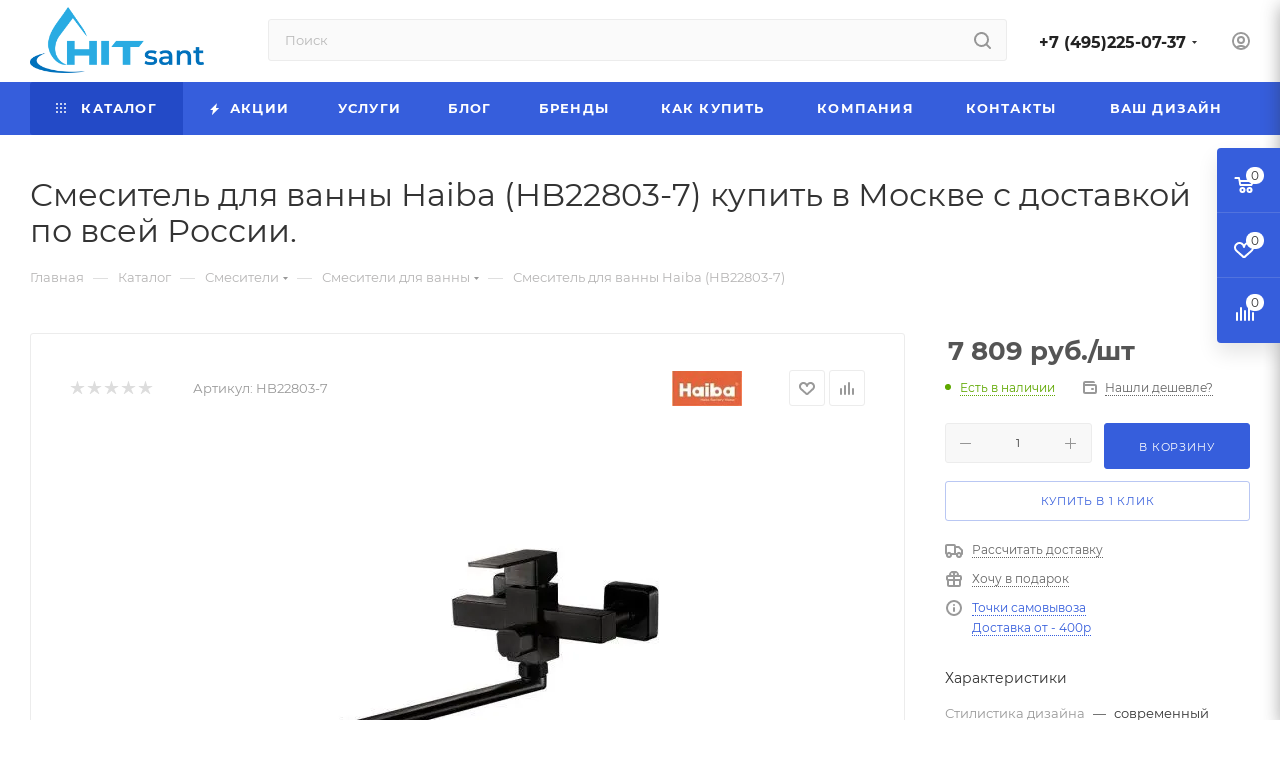

--- FILE ---
content_type: text/html; charset=UTF-8
request_url: https://hitsant.ru/catalog/smesiteli/smesiteli_dlya_vanny/smesitel_dlya_vanny_haiba_hb22803_7_chernyy/
body_size: 67701
content:
<!DOCTYPE html>
<html xmlns="http://www.w3.org/1999/xhtml" xml:lang="ru" lang="ru"  >
<head><link rel="canonical" href="https://hitsant.ru/catalog/smesiteli/smesiteli_dlya_vanny/smesitel_dlya_vanny_haiba_hb22803_7_chernyy/" />
	<title>Смеситель для ванны Haiba (HB22803-7) - купить в Москве по низкой цене в интернет-магазине с доставкой по всей России | HITsant</title>
	<meta name="viewport" content="initial-scale=1.0, width=device-width, maximum-scale=1" />
	<meta name="HandheldFriendly" content="true" />
	<meta name="yes" content="yes" />
	<meta name="apple-mobile-web-app-status-bar-style" content="black" />
	<meta name="SKYPE_TOOLBAR" content="SKYPE_TOOLBAR_PARSER_COMPATIBLE" />
	<meta http-equiv="Content-Type" content="text/html; charset=UTF-8" />
<meta name="keywords" content="Смеситель для ванны Haiba (HB22803-7) - купить, продажа, выбор, цена, стоимость, описание, характеристики, отзывы, интернет магазин." />
<meta name="description" content="Смеситель для ванны Haiba (HB22803-7) - лучшие цены в Москве. Осуществляем доставку по Москве, Московской области и РФ. Гарантия от производителя." />
<script data-skip-moving="true">(function(w, d, n) {var cl = "bx-core";var ht = d.documentElement;var htc = ht ? ht.className : undefined;if (htc === undefined || htc.indexOf(cl) !== -1){return;}var ua = n.userAgent;if (/(iPad;)|(iPhone;)/i.test(ua)){cl += " bx-ios";}else if (/Windows/i.test(ua)){cl += ' bx-win';}else if (/Macintosh/i.test(ua)){cl += " bx-mac";}else if (/Linux/i.test(ua) && !/Android/i.test(ua)){cl += " bx-linux";}else if (/Android/i.test(ua)){cl += " bx-android";}cl += (/(ipad|iphone|android|mobile|touch)/i.test(ua) ? " bx-touch" : " bx-no-touch");cl += w.devicePixelRatio && w.devicePixelRatio >= 2? " bx-retina": " bx-no-retina";if (/AppleWebKit/.test(ua)){cl += " bx-chrome";}else if (/Opera/.test(ua)){cl += " bx-opera";}else if (/Firefox/.test(ua)){cl += " bx-firefox";}ht.className = htc ? htc + " " + cl : cl;})(window, document, navigator);</script>

<link href="/bitrix/js/ui/design-tokens/dist/ui.design-tokens.min.css?176125016023463"  rel="stylesheet" />
<link href="/bitrix/js/ui/fonts/opensans/ui.font.opensans.min.css?17612501602320"  rel="stylesheet" />
<link href="/bitrix/js/main/popup/dist/main.popup.bundle.min.css?176125016028056"  rel="stylesheet" />
<link href="/bitrix/templates/aspro_max/components/bitrix/catalog/main/style.min.css?176125018545040"  rel="stylesheet" />
<link href="/bitrix/components/aspro/props.group.max/templates/.default/style.min.css?17612501544851"  rel="stylesheet" />
<link href="/bitrix/templates/aspro_max/components/bitrix/sale.gift.main.products/main/style.min.css?1761250185604"  rel="stylesheet" />
<link href="/bitrix/templates/aspro_max/components/bitrix/news.list/front_tizers/style.min.css?17612501852242"  rel="stylesheet" />
<link href="/bitrix/templates/aspro_max/vendor/css/carousel/swiper/swiper-bundle.min.css?176125018514468"  rel="stylesheet" />
<link href="/bitrix/templates/aspro_max/css/slider.swiper.min.css?17612501854048"  rel="stylesheet" />
<link href="/bitrix/templates/aspro_max/css/main_slider.min.css?176125018528839"  rel="stylesheet" />
<link href="/bitrix/templates/aspro_max/css/blocks/grid-list.min.css?17612501854788"  rel="stylesheet" />
<link href="/bitrix/templates/aspro_max/css/skeleton.min.css?1761250185693"  rel="stylesheet" />
<link href="/bitrix/templates/aspro_max/css/conditional/ui-card.min.css?1761250185518"  rel="stylesheet" />
<link href="/bitrix/templates/aspro_max/css/video_block.min.css?1761250185374"  rel="stylesheet" />
<link href="/bitrix/templates/aspro_max/vendor/css/carousel/owl/owl.carousel.min.css?17612501853351"  rel="stylesheet" />
<link href="/bitrix/templates/aspro_max/vendor/css/carousel/owl/owl.theme.default.min.css?17612501851013"  rel="stylesheet" />
<link href="/bitrix/templates/aspro_max/css/detail-gallery.min.css?17612501857046"  rel="stylesheet" />
<link href="/bitrix/templates/aspro_max/css/bonus-system.min.css?17612501851535"  rel="stylesheet" />
<link href="/bitrix/templates/aspro_max/css/jquery.fancybox.min.css?176125018513062"  rel="stylesheet" />
<link href="/bitrix/templates/aspro_max/css/animation/animation_ext.css?17612501854934"  rel="stylesheet" />
<link href="/bitrix/templates/aspro_max/components/bitrix/iblock.vote/element_rating/style.css?1761250185346"  rel="stylesheet" />
<link href="/bitrix/templates/aspro_max/css/fonts/montserrat/css/montserrat.min.css?17612501855716"  data-template-style="true"  rel="stylesheet" />
<link href="/bitrix/templates/aspro_max/css/blocks/dark-light-theme.min.css?17612501852219"  data-template-style="true"  rel="stylesheet" />
<link href="/bitrix/templates/aspro_max/css/colored.min.css?17612501853705"  data-template-style="true"  rel="stylesheet" />
<link href="/bitrix/templates/aspro_max/vendor/css/bootstrap.min.css?176125018592469"  data-template-style="true"  rel="stylesheet" />
<link href="/bitrix/templates/aspro_max/css/styles.min.css?1761250185171037"  data-template-style="true"  rel="stylesheet" />
<link href="/bitrix/templates/aspro_max/css/blocks/blocks.min.css?176125018519224"  data-template-style="true"  rel="stylesheet" />
<link href="/bitrix/templates/aspro_max/css/blocks/common.blocks/counter-state/counter-state.min.css?1761250185305"  data-template-style="true"  rel="stylesheet" />
<link href="/bitrix/templates/aspro_max/css/menu.min.css?176125018572911"  data-template-style="true"  rel="stylesheet" />
<link href="/bitrix/templates/aspro_max/css/catalog.min.css?176125018515325"  data-template-style="true"  rel="stylesheet" />
<link href="/bitrix/templates/aspro_max/vendor/css/footable.standalone.min.css?176125018519590"  data-template-style="true"  rel="stylesheet" />
<link href="/bitrix/templates/aspro_max/vendor/css/ripple.css?1761250185854"  data-template-style="true"  rel="stylesheet" />
<link href="/bitrix/templates/aspro_max/css/stores.min.css?17612501858771"  data-template-style="true"  rel="stylesheet" />
<link href="/bitrix/templates/aspro_max/css/yandex_map.min.css?17612501856444"  data-template-style="true"  rel="stylesheet" />
<link href="/bitrix/templates/aspro_max/css/header_fixed.min.css?17612501859972"  data-template-style="true"  rel="stylesheet" />
<link href="/bitrix/templates/aspro_max/ajax/ajax.min.css?1761250185247"  data-template-style="true"  rel="stylesheet" />
<link href="/bitrix/templates/aspro_max/css/searchtitle.min.css?17612501859454"  data-template-style="true"  rel="stylesheet" />
<link href="/bitrix/templates/aspro_max/css/blocks/line-block.min.css?17612501854730"  data-template-style="true"  rel="stylesheet" />
<link href="/bitrix/templates/aspro_max/components/bitrix/menu/top/style.min.css?1761250185187"  data-template-style="true"  rel="stylesheet" />
<link href="/bitrix/templates/aspro_max/css/mega_menu.min.css?17612501851447"  data-template-style="true"  rel="stylesheet" />
<link href="/bitrix/templates/aspro_max/components/bitrix/breadcrumb/main/style.min.css?17612501851923"  data-template-style="true"  rel="stylesheet" />
<link href="/bitrix/templates/aspro_max/css/footer.min.css?176125018531647"  data-template-style="true"  rel="stylesheet" />
<link href="/bitrix/components/aspro/marketing.popup/templates/max/style.min.css?17612501547756"  data-template-style="true"  rel="stylesheet" />
<link href="/bitrix/templates/aspro_max/styles.min.css?176125018517492"  data-template-style="true"  rel="stylesheet" />
<link href="/bitrix/templates/aspro_max/template_styles.min.css?1761250185408855"  data-template-style="true"  rel="stylesheet" />
<link href="/bitrix/templates/aspro_max/css/header.min.css?176125018527495"  data-template-style="true"  rel="stylesheet" />
<link href="/bitrix/templates/aspro_max/css/media.min.css?1761250185158454"  data-template-style="true"  rel="stylesheet" />
<link href="/bitrix/templates/aspro_max/css/h1-normal.min.css?176125018534"  data-template-style="true"  rel="stylesheet" />
<link href="/bitrix/templates/aspro_max/themes/13/theme.min.css?176125018550795"  data-template-style="true"  rel="stylesheet" />
<link href="/bitrix/templates/aspro_max/css/widths/width-3.min.css?17612501853480"  data-template-style="true"  rel="stylesheet" />
<link href="/bitrix/templates/aspro_max/css/fonts/font-10.min.css?1761250185867"  data-template-style="true"  rel="stylesheet" />
<link href="/bitrix/templates/aspro_max/css/custom.css?1761250185201"  data-template-style="true"  rel="stylesheet" />


<script type="extension/settings" data-extension="currency.currency-core">{"region":"ru"}</script>


<link href="/bitrix/templates/aspro_max/css/critical.min.css?176125018524" data-skip-moving="true" rel="stylesheet">
<meta name="theme-color" content="#365edc">
<style>:root{--theme-base-color: #365edc;--theme-base-opacity-color: #365edc1a;--theme-base-color-hue:226;--theme-base-color-saturation:70%;--theme-base-color-lightness:54%;}</style>
<style>html {--theme-page-width: 1348px;--theme-page-width-padding: 30px}</style>
<link href="/bitrix/templates/aspro_max/css/print.min.css?176125018521755" data-template-style="true" rel="stylesheet" media="print">
                                        <script data-skip-moving="true" src="/bitrix/js/main/jquery/jquery-3.6.0.min.js"></script>
                    <script data-skip-moving="true" src="/bitrix/templates/aspro_max/js/speed.min.js?=1761250185"></script>
<link rel="apple-touch-icon" sizes="180x180" href="/upload/dev2fun.imagecompress/webp/include/apple-touch-icon.webp" />
<meta property="og:description" content="Керамический картридж 35 мм. Диаметр декоративных чашек 70 мм. Душевой гарнитур в комплекте. Межосевое расстояние (расстояние между выходом горячей и холодной трубы) 150 мм. Данное расстояние изменяется за счет входящих в комплект эксцентриков на 10 мм в большую или меньшую стороны." />
<meta property="og:image" content="https://hitsant.ru:443/upload/dev2fun.imagecompress/webp/iblock/835/z8np6dckf6cupv7i5r8z1lxwh82n3qqr.webp" />
<link rel="image_src" href="https://hitsant.ru:443/upload/dev2fun.imagecompress/webp/iblock/835/z8np6dckf6cupv7i5r8z1lxwh82n3qqr.webp"  />
<meta property="og:title" content="Смеситель для ванны Haiba (HB22803-7) - купить в Москве по низкой цене в интернет-магазине с доставкой по всей России | HITsant" />
<meta property="og:type" content="website" />
<meta property="og:url" content="https://hitsant.ru:443/catalog/smesiteli/smesiteli_dlya_vanny/smesitel_dlya_vanny_haiba_hb22803_7_chernyy/" />
<!-- dev2fun module opengraph -->
<meta property="og:title" content="Смеситель для ванны Haiba (HB22803-7) - купить в Москве по низкой цене в интернет-магазине с доставкой по всей России | HITsant"/>
<meta property="og:description" content="Смеситель для ванны Haiba (HB22803-7) - лучшие цены в Москве. Осуществляем доставку по Москве, Московской области и РФ. Гарантия от производителя."/>
<meta property="og:url" content="https://hitsant.ru/catalog/smesiteli/smesiteli_dlya_vanny/smesitel_dlya_vanny_haiba_hb22803_7_chernyy/"/>
<meta property="og:type" content="website"/>
<meta property="og:site_name" content="Интернет-магазин сантехники Hitsant"/>
<meta property="og:image" content="https://hitsant.ru/upload/dev2fun.imagecompress/webp/iblock/835/z8np6dckf6cupv7i5r8z1lxwh82n3qqr.webp"/>
<meta property="og:image:type" content="image/webp"/>
<meta property="og:image:width" content="400"/>
<meta property="og:image:height" content="400"/>
<!-- /dev2fun module opengraph -->

		<style>html {--theme-items-gap:32px;--fixed-header:105px;--fixed-tabs:49px;}</style>	</head>
<body class=" site_s1  fill_bg_n catalog-delayed-btn-Y theme-default" id="main" data-site="/">
		
	<div id="panel"></div>
	<!--'start_frame_cache_4i19eW'-->
<!--'end_frame_cache_4i19eW'-->				<!--'start_frame_cache_basketitems-component-block'-->												<div id="ajax_basket"></div>
					<!--'end_frame_cache_basketitems-component-block'-->								<div class="cd-modal-bg"></div>
		<script data-skip-moving="true">var solutionName = 'arMaxOptions';</script>
		<script src="/bitrix/templates/aspro_max/js/setTheme.php?site_id=s1&site_dir=/" data-skip-moving="true"></script>
				<div class="wrapper1  header_bgcolored long_header colored_header catalog_page basket_fly fly2 basket_fill_COLOR side_LEFT block_side_NORMAL catalog_icons_Y banner_auto with_fast_view mheader-v1 header-v2 header-font-lower_N regions_N title_position_LEFT footer-v1 front-vindex1 mfixed_Y mfixed_view_always title-v3 lazy_N with_phones compact-catalog dark-hover-overlay normal-catalog-img landing-normal big-banners-mobile-slider bottom-icons-panel-N compact-breadcrumbs-N catalog-delayed-btn-Y  ">

<div class="mega_fixed_menu scrollblock">
	<div class="maxwidth-theme">
		<svg class="svg svg-close" width="14" height="14" viewBox="0 0 14 14">
		  <path data-name="Rounded Rectangle 568 copy 16" d="M1009.4,953l5.32,5.315a0.987,0.987,0,0,1,0,1.4,1,1,0,0,1-1.41,0L1008,954.4l-5.32,5.315a0.991,0.991,0,0,1-1.4-1.4L1006.6,953l-5.32-5.315a0.991,0.991,0,0,1,1.4-1.4l5.32,5.315,5.31-5.315a1,1,0,0,1,1.41,0,0.987,0.987,0,0,1,0,1.4Z" transform="translate(-1001 -946)"></path>
		</svg>
		<i class="svg svg-close mask arrow"></i>
		<div class="row">
			<div class="col-md-9">
				<div class="left_menu_block">
					<div class="logo_block flexbox flexbox--row align-items-normal">
						<div class="logo">
							<!--'start_frame_cache_header-buffered-logo1'--><a href="/"><img src="/upload/dev2fun.imagecompress/webp/CMax/e04/e0437bd9c9f9d2152c56ed2a73ec0047.webp" alt="Интернет-магазин сантехники Hitsant" title="Интернет-магазин сантехники Hitsant" data-src="" /></a><!--'end_frame_cache_header-buffered-logo1'-->						</div>
						<div class="top-description addr">
							<b><span style="color: #0000ff;">
<h2></h2>
 </span></b>
<h2></h2>
 <span style="color: #000000;"><b>
<h2></h2>
 </b></span>
<h5></h5>
<h5> </h5>
<h5></h5>
<h5></h5>
<h5></h5>
<h5></h5>
<h5></h5>
<h5></h5>
<h5></h5>
<h1 style="font-size:1.2em;"><b><span style="color: #000000;">Гипермаркет сантехники</span></b><b><span style="color: #000000;">&nbsp; &nbsp; &nbsp; &nbsp; &nbsp; &nbsp; &nbsp; &nbsp; </span></b><b><span style="color: #000000;">пн. - сб. 10.00 - 18.00</span></b></h1>
<h1 style="font-size:1.2em;">вс. - вых.<br>
 <b><span style="color: #000000;"><a href="mailto:info@hitsant.ru"><span style="color: #000000;">info@hitsant.ru</span></a><span style="color: #000000;"> - 24/7&nbsp;</span></span></b></h1>
<h5></h5>
<h5></h5>
<h5></h5>
 <span style="color: #000000;"><b>
<h2></h2>
 </b></span>
<h2></h2>						</div>
					</div>
					<div class="search_block">
						<div class="search_wrap">
							<div class="search-block">
									<div class="search-wrapper">
		<div id="title-search_mega_menu">
			<form action="/catalog/" class="search">
				<div class="search-input-div">
					<input class="search-input" id="title-search-input_mega_menu" type="text" name="q" value="" placeholder="Поиск" size="20" maxlength="50" autocomplete="off" />
				</div>
				<div class="search-button-div">
					<button class="btn btn-search" type="submit" name="s" value="Найти"><i class="svg search2  inline " aria-hidden="true"><svg width="17" height="17" ><use xlink:href="/bitrix/templates/aspro_max/images/svg/header_icons_srite.svg#search"></use></svg></i></button>
					
					<span class="close-block inline-search-hide"><span class="svg svg-close close-icons"></span></span>
				</div>
			</form>
		</div>
	</div>
							</div>
						</div>
					</div>
										<!-- noindex -->

	<div class="burger_menu_wrapper">
		
			<div class="top_link_wrapper">
				<div class="menu-item dropdown catalog wide_menu  active">
					<div class="wrap">
						<a class="dropdown-toggle" href="/catalog/">
							<div class="link-title color-theme-hover">
																	<i class="svg inline  svg-inline-icon_catalog" aria-hidden="true" ><svg xmlns="http://www.w3.org/2000/svg" width="10" height="10" viewBox="0 0 10 10"><path  data-name="Rounded Rectangle 969 copy 7" class="cls-1" d="M644,76a1,1,0,1,1-1,1A1,1,0,0,1,644,76Zm4,0a1,1,0,1,1-1,1A1,1,0,0,1,648,76Zm4,0a1,1,0,1,1-1,1A1,1,0,0,1,652,76Zm-8,4a1,1,0,1,1-1,1A1,1,0,0,1,644,80Zm4,0a1,1,0,1,1-1,1A1,1,0,0,1,648,80Zm4,0a1,1,0,1,1-1,1A1,1,0,0,1,652,80Zm-8,4a1,1,0,1,1-1,1A1,1,0,0,1,644,84Zm4,0a1,1,0,1,1-1,1A1,1,0,0,1,648,84Zm4,0a1,1,0,1,1-1,1A1,1,0,0,1,652,84Z" transform="translate(-643 -76)"/></svg></i>																Каталог							</div>
						</a>
													<span class="tail"></span>
							<div class="burger-dropdown-menu row">
								<div class="menu-wrapper" >
									
																														<div class="col-md-4 dropdown-submenu  has_img">
																						<a href="/catalog/mebel_dlya_vannoy_komnaty/" class="color-theme-hover" title="Мебель для ванной комнаты">
												<span class="name option-font-bold">Мебель для ванной комнаты</span>
											</a>
																								<div class="burger-dropdown-menu toggle_menu">
																																									<div class="menu-item   ">
															<a href="/catalog/mebel_dlya_vannoy_komnaty/zerkala_dlya_vannoy/" title="Зеркала для ванной">
																<span class="name color-theme-hover">Зеркала для ванной</span>
															</a>
																													</div>
																																									<div class="menu-item   ">
															<a href="/catalog/mebel_dlya_vannoy_komnaty/zerkalnye_shkafy/" title="Зеркальные шкафы">
																<span class="name color-theme-hover">Зеркальные шкафы</span>
															</a>
																													</div>
																																									<div class="menu-item   ">
															<a href="/catalog/mebel_dlya_vannoy_komnaty/penaly/" title="Пеналы">
																<span class="name color-theme-hover">Пеналы</span>
															</a>
																													</div>
																																									<div class="menu-item   ">
															<a href="/catalog/mebel_dlya_vannoy_komnaty/shkafy/" title="Шкафы">
																<span class="name color-theme-hover">Шкафы</span>
															</a>
																													</div>
																																									<div class="menu-item   ">
															<a href="/catalog/mebel_dlya_vannoy_komnaty/komplekty_mebeli/" title="Комплекты мебели">
																<span class="name color-theme-hover">Комплекты мебели</span>
															</a>
																													</div>
																																									<div class="menu-item  dropdown-submenu ">
															<a href="/catalog/mebel_dlya_vannoy_komnaty/tumby_/" title="Тумбы ">
																<span class="name color-theme-hover">Тумбы </span>
															</a>
																															<div class="burger-dropdown-menu with_padding">
																																			<div class="menu-item ">
																			<a href="/catalog/mebel_dlya_vannoy_komnaty/tumby_/napolnye/" title="Напольные">
																				<span class="name color-theme-hover">Напольные</span>
																			</a>
																		</div>
																																			<div class="menu-item ">
																			<a href="/catalog/mebel_dlya_vannoy_komnaty/tumby_/podvesnye/" title="Подвесные">
																				<span class="name color-theme-hover">Подвесные</span>
																			</a>
																		</div>
																																			<div class="menu-item ">
																			<a href="/catalog/mebel_dlya_vannoy_komnaty/tumby_/pod_stiralnuyu_mashinku/" title="Под стиральную машинку">
																				<span class="name color-theme-hover">Под стиральную машинку</span>
																			</a>
																		</div>
																																	</div>
																													</div>
																																									<div class="menu-item   ">
															<a href="/catalog/mebel_dlya_vannoy_komnaty/konsol_dlya_vannoy_komnaty/" title="Консоль для ванной комнаты">
																<span class="name color-theme-hover">Консоль для ванной комнаты</span>
															</a>
																													</div>
																																									<div class="menu-item   ">
															<a href="/catalog/mebel_dlya_vannoy_komnaty/komody/" title="Комоды">
																<span class="name color-theme-hover">Комоды</span>
															</a>
																													</div>
																																									<div class="menu-item   ">
															<a href="/catalog/mebel_dlya_vannoy_komnaty/svetilniki/" title="Светильники">
																<span class="name color-theme-hover">Светильники</span>
															</a>
																													</div>
																																									<div class="menu-item   ">
															<a href="/catalog/mebel_dlya_vannoy_komnaty/polki/" title="Полки">
																<span class="name color-theme-hover">Полки</span>
															</a>
																													</div>
																																									<div class="menu-item collapsed  ">
															<a href="/catalog/mebel_dlya_vannoy_komnaty/pufy_taburety/" title="Пуфы / табуреты">
																<span class="name color-theme-hover">Пуфы / табуреты</span>
															</a>
																													</div>
																																									<div class="menu-item collapsed  ">
															<a href="/catalog/mebel_dlya_vannoy_komnaty/stoliki_podstolya/" title="Столики/Подстолья">
																<span class="name color-theme-hover">Столики/Подстолья</span>
															</a>
																													</div>
																									</div>
																					</div>
									
																														<div class="col-md-4 dropdown-submenu  has_img">
																						<a href="/catalog/komplektuyushchie/" class="color-theme-hover" title="Комплектующие">
												<span class="name option-font-bold">Комплектующие</span>
											</a>
																								<div class="burger-dropdown-menu toggle_menu">
																																									<div class="menu-item   ">
															<a href="/catalog/komplektuyushchie/dlya_mebeli/" title="для мебели">
																<span class="name color-theme-hover">для мебели</span>
															</a>
																													</div>
																																									<div class="menu-item   ">
															<a href="/catalog/komplektuyushchie/dlya_rakovin/" title="для раковин">
																<span class="name color-theme-hover">для раковин</span>
															</a>
																													</div>
																																									<div class="menu-item   ">
															<a href="/catalog/komplektuyushchie/dlya_vann/" title="для ванн">
																<span class="name color-theme-hover">для ванн</span>
															</a>
																													</div>
																																									<div class="menu-item   ">
															<a href="/catalog/komplektuyushchie/dlya_unitazov/" title="для унитазов">
																<span class="name color-theme-hover">для унитазов</span>
															</a>
																													</div>
																																									<div class="menu-item   ">
															<a href="/catalog/komplektuyushchie/dlya_smesiteley/" title="для смесителей">
																<span class="name color-theme-hover">для смесителей</span>
															</a>
																													</div>
																																									<div class="menu-item   ">
															<a href="/catalog/komplektuyushchie/dlya_ugolkov_ograzhdeniy_poddonov/" title="для уголков, ограждений, поддонов">
																<span class="name color-theme-hover">для уголков, ограждений, поддонов</span>
															</a>
																													</div>
																																									<div class="menu-item   ">
															<a href="/catalog/komplektuyushchie/dlya_bide/" title="для биде">
																<span class="name color-theme-hover">для биде</span>
															</a>
																													</div>
																																									<div class="menu-item   ">
															<a href="/catalog/komplektuyushchie/dlya_pissuarov/" title="для писсуаров">
																<span class="name color-theme-hover">для писсуаров</span>
															</a>
																													</div>
																																									<div class="menu-item   ">
															<a href="/catalog/komplektuyushchie/dlya_dushevykh_programm/" title="для душевых программ">
																<span class="name color-theme-hover">для душевых программ</span>
															</a>
																													</div>
																																									<div class="menu-item   ">
															<a href="/catalog/komplektuyushchie/dlya_installyatsiy/" title="для инсталляций">
																<span class="name color-theme-hover">для инсталляций</span>
															</a>
																													</div>
																																									<div class="menu-item collapsed  ">
															<a href="/catalog/komplektuyushchie/dlya_dushevykh_kabin/" title="для душевых кабин">
																<span class="name color-theme-hover">для душевых кабин</span>
															</a>
																													</div>
																																									<div class="menu-item collapsed  ">
															<a href="/catalog/komplektuyushchie/dlya_teplotekhniki/" title="для теплотехники">
																<span class="name color-theme-hover">для теплотехники</span>
															</a>
																													</div>
																																									<div class="menu-item collapsed  ">
															<a href="/catalog/komplektuyushchie/dlya_kukhonnoy_moyki/" title="для кухонной мойки">
																<span class="name color-theme-hover">для кухонной мойки</span>
															</a>
																													</div>
																																									<div class="menu-item collapsed  ">
															<a href="/catalog/komplektuyushchie/sidenya_dlya_unitazov_i_bide/" title="сиденья для унитазов и биде">
																<span class="name color-theme-hover">сиденья для унитазов и биде</span>
															</a>
																													</div>
																																									<div class="menu-item collapsed  ">
															<a href="/catalog/komplektuyushchie/bachki_dlya_unitazov/" title="бачки для унитазов">
																<span class="name color-theme-hover">бачки для унитазов</span>
															</a>
																													</div>
																																									<div class="menu-item collapsed  ">
															<a href="/catalog/komplektuyushchie/dlya_radiatorov/" title="для радиаторов">
																<span class="name color-theme-hover">для радиаторов</span>
															</a>
																													</div>
																									</div>
																					</div>
									
																														<div class="col-md-4 dropdown-submenu  has_img">
																						<a href="/catalog/rakoviny/" class="color-theme-hover" title="Раковины">
												<span class="name option-font-bold">Раковины</span>
											</a>
																								<div class="burger-dropdown-menu toggle_menu">
																																									<div class="menu-item   ">
															<a href="/catalog/rakoviny/podvesnye_rakoviny/" title="Подвесные раковины">
																<span class="name color-theme-hover">Подвесные раковины</span>
															</a>
																													</div>
																																									<div class="menu-item   ">
															<a href="/catalog/rakoviny/nakladnye_rakoviny/" title="Накладные раковины">
																<span class="name color-theme-hover">Накладные раковины</span>
															</a>
																													</div>
																																									<div class="menu-item   ">
															<a href="/catalog/rakoviny/khozyaystvennye_rakoviny/" title="Хозяйственные раковины">
																<span class="name color-theme-hover">Хозяйственные раковины</span>
															</a>
																													</div>
																																									<div class="menu-item   ">
															<a href="/catalog/rakoviny/napolnye_rakoviny/" title="Напольные раковины">
																<span class="name color-theme-hover">Напольные раковины</span>
															</a>
																													</div>
																																									<div class="menu-item   ">
															<a href="/catalog/rakoviny/vstraivaemye_sverkhu/" title="Встраиваемые сверху">
																<span class="name color-theme-hover">Встраиваемые сверху</span>
															</a>
																													</div>
																																									<div class="menu-item   ">
															<a href="/catalog/rakoviny/vstraivaemye_snizu/" title="Встраиваемые снизу">
																<span class="name color-theme-hover">Встраиваемые снизу</span>
															</a>
																													</div>
																																									<div class="menu-item   ">
															<a href="/catalog/rakoviny/rukomoyniki_mini_rakoviny/" title="Рукомойники (мини раковины)">
																<span class="name color-theme-hover">Рукомойники (мини раковины)</span>
															</a>
																													</div>
																																									<div class="menu-item   ">
															<a href="/catalog/rakoviny/rakoviny_nad_stiralnoy_mashinkinkoy/" title="Раковины над стиральной машинкой">
																<span class="name color-theme-hover">Раковины над стиральной машинкой</span>
															</a>
																													</div>
																																									<div class="menu-item   ">
															<a href="/catalog/rakoviny/rakoviny_s_dvumya_chashami/" title="Раковины с  двумя чашами">
																<span class="name color-theme-hover">Раковины с  двумя чашами</span>
															</a>
																													</div>
																																									<div class="menu-item   ">
															<a href="/catalog/rakoviny/uglovye_rakoviny/" title="Угловые раковины">
																<span class="name color-theme-hover">Угловые раковины</span>
															</a>
																													</div>
																																									<div class="menu-item collapsed  ">
															<a href="/catalog/rakoviny/rakoviny_stoleshnitsy/" title="Раковины столешницы">
																<span class="name color-theme-hover">Раковины столешницы</span>
															</a>
																													</div>
																									</div>
																					</div>
									
																														<div class="col-md-4 dropdown-submenu  has_img">
																						<a href="/catalog/installyatsii/" class="color-theme-hover" title="Инсталляции">
												<span class="name option-font-bold">Инсталляции</span>
											</a>
																								<div class="burger-dropdown-menu toggle_menu">
																																									<div class="menu-item   ">
															<a href="/catalog/installyatsii/installyatsiya_dlya_podvesnogo_unitaza/" title="Инсталляция для подвесного унитаза">
																<span class="name color-theme-hover">Инсталляция для подвесного унитаза</span>
															</a>
																													</div>
																																									<div class="menu-item   ">
															<a href="/catalog/installyatsii/installyatsiya_dlya_bide/" title="Инсталляции для биде">
																<span class="name color-theme-hover">Инсталляции для биде</span>
															</a>
																													</div>
																																									<div class="menu-item   ">
															<a href="/catalog/installyatsii/installyatsiya_dlya_rakoviny/" title="Инсталляции для раковины">
																<span class="name color-theme-hover">Инсталляции для раковины</span>
															</a>
																													</div>
																																									<div class="menu-item   ">
															<a href="/catalog/installyatsii/installyatsii_dlya_pissuara/" title="Инсталляции для писсуара">
																<span class="name color-theme-hover">Инсталляции для писсуара</span>
															</a>
																													</div>
																																									<div class="menu-item   ">
															<a href="/catalog/installyatsii/knopki_dlya_installyatsiy/" title="Кнопки смыва">
																<span class="name color-theme-hover">Кнопки смыва</span>
															</a>
																													</div>
																																									<div class="menu-item   ">
															<a href="/catalog/installyatsii/bachki_skrytogo_montazha/" title="Бачки скрытого монтажа">
																<span class="name color-theme-hover">Бачки скрытого монтажа</span>
															</a>
																													</div>
																									</div>
																					</div>
									
																														<div class="col-md-4 dropdown-submenu active has_img">
																						<a href="/catalog/smesiteli/" class="color-theme-hover" title="Смесители">
												<span class="name option-font-bold">Смесители</span>
											</a>
																								<div class="burger-dropdown-menu toggle_menu">
																																									<div class="menu-item  dropdown-submenu ">
															<a href="/catalog/smesiteli/smesiteli_dlya_rakoviny/" title="Смесители для раковины">
																<span class="name color-theme-hover">Смесители для раковины</span>
															</a>
																															<div class="burger-dropdown-menu with_padding">
																																			<div class="menu-item ">
																			<a href="/catalog/smesiteli/smesiteli_dlya_rakoviny/smesiteli_dlya_nakladnykh_rakovin/" title="Смесители для накладных раковин">
																				<span class="name color-theme-hover">Смесители для накладных раковин</span>
																			</a>
																		</div>
																																			<div class="menu-item ">
																			<a href="/catalog/smesiteli/smesiteli_dlya_rakoviny/vstraivaemye_smesiteli_dlya_rakoviny/" title="Встраиваемые смесители для раковины">
																				<span class="name color-theme-hover">Встраиваемые смесители для раковины</span>
																			</a>
																		</div>
																																			<div class="menu-item ">
																			<a href="/catalog/smesiteli/smesiteli_dlya_rakoviny/napolnye_smesiteli_dlya_rakoviny/" title="Напольные смесители для раковины">
																				<span class="name color-theme-hover">Напольные смесители для раковины</span>
																			</a>
																		</div>
																																	</div>
																													</div>
																																									<div class="menu-item  dropdown-submenu active">
															<a href="/catalog/smesiteli/smesiteli_dlya_vanny/" title="Смесители для ванны">
																<span class="name color-theme-hover">Смесители для ванны</span>
															</a>
																															<div class="burger-dropdown-menu with_padding">
																																			<div class="menu-item ">
																			<a href="/catalog/smesiteli/smesiteli_dlya_vanny/smesiteli_dlya_vanny_napolnye/" title="Смесители для ванны напольные">
																				<span class="name color-theme-hover">Смесители для ванны напольные</span>
																			</a>
																		</div>
																																	</div>
																													</div>
																																									<div class="menu-item   ">
															<a href="/catalog/smesiteli/smesiteli_dlya_kukhni/" title="Смесители для кухни">
																<span class="name color-theme-hover">Смесители для кухни</span>
															</a>
																													</div>
																																									<div class="menu-item   ">
															<a href="/catalog/smesiteli/universalnye_smesiteli/" title="Универсальные смесители">
																<span class="name color-theme-hover">Универсальные смесители</span>
															</a>
																													</div>
																																									<div class="menu-item   ">
															<a href="/catalog/smesiteli/smesiteli_dlya_dusha/" title="Смесители для душа">
																<span class="name color-theme-hover">Смесители для душа</span>
															</a>
																													</div>
																																									<div class="menu-item   ">
															<a href="/catalog/smesiteli/smesiteli_dlya_bide/" title="Смесители для биде">
																<span class="name color-theme-hover">Смесители для биде</span>
															</a>
																													</div>
																																									<div class="menu-item   ">
															<a href="/catalog/smesiteli/smesiteli_na_bort_vanny/" title="Смесители на борт ванны">
																<span class="name color-theme-hover">Смесители на борт ванны</span>
															</a>
																													</div>
																																									<div class="menu-item   ">
															<a href="/catalog/smesiteli/vstraivaemye_smesiteli/" title="Встраиваемые смесители">
																<span class="name color-theme-hover">Встраиваемые смесители</span>
															</a>
																													</div>
																																									<div class="menu-item   ">
															<a href="/catalog/smesiteli/komplekty_smesiteley/" title="Комплекты смесителей">
																<span class="name color-theme-hover">Комплекты смесителей</span>
															</a>
																													</div>
																																									<div class="menu-item   ">
															<a href="/catalog/smesiteli/smesiteli_dlya_rakoviny_s_gigienicheskim_dushem/" title="Смесители для раковины с гигиеническим душем">
																<span class="name color-theme-hover">Смесители для раковины с гигиеническим душем</span>
															</a>
																													</div>
																																									<div class="menu-item collapsed  ">
															<a href="/catalog/smesiteli/krany_na_odnu_vodu/" title="Краны (на одну воду)">
																<span class="name color-theme-hover">Краны (на одну воду)</span>
															</a>
																													</div>
																																									<div class="menu-item collapsed  ">
															<a href="/catalog/smesiteli/sensornye_smesiteli/" title="Сенсорные смесители">
																<span class="name color-theme-hover">Сенсорные смесители</span>
															</a>
																													</div>
																									</div>
																					</div>
									
																														<div class="col-md-4 dropdown-submenu  has_img">
																						<a href="/catalog/sifony/" class="color-theme-hover" title="Сифоны">
												<span class="name option-font-bold">Сифоны</span>
											</a>
																								<div class="burger-dropdown-menu toggle_menu">
																																									<div class="menu-item   ">
															<a href="/catalog/sifony/donnye_klapana/" title="Донные клапана">
																<span class="name color-theme-hover">Донные клапана</span>
															</a>
																													</div>
																																									<div class="menu-item   ">
															<a href="/catalog/sifony/slivy_perelivy_dlya_vannoy/" title="Сливы-переливы для ванной">
																<span class="name color-theme-hover">Сливы-переливы для ванной</span>
															</a>
																													</div>
																									</div>
																					</div>
									
																														<div class="col-md-4 dropdown-submenu  has_img">
																						<a href="/catalog/dushevye_ograzhdeniya_poddony/" class="color-theme-hover" title="Душевые ограждения, поддоны">
												<span class="name option-font-bold">Душевые ограждения, поддоны</span>
											</a>
																								<div class="burger-dropdown-menu toggle_menu">
																																									<div class="menu-item   ">
															<a href="/catalog/dushevye_ograzhdeniya_poddony/shtory_v_vannu/" title="Шторы в ванну">
																<span class="name color-theme-hover">Шторы в ванну</span>
															</a>
																													</div>
																																									<div class="menu-item   ">
															<a href="/catalog/dushevye_ograzhdeniya_poddony/poddony/" title="Поддоны">
																<span class="name color-theme-hover">Поддоны</span>
															</a>
																													</div>
																																									<div class="menu-item   ">
															<a href="/catalog/dushevye_ograzhdeniya_poddony/dveri_v_nishu/" title="Двери в нишу">
																<span class="name color-theme-hover">Двери в нишу</span>
															</a>
																													</div>
																																									<div class="menu-item   ">
															<a href="/catalog/dushevye_ograzhdeniya_poddony/dushevye_ugolki/" title="Душевые уголки">
																<span class="name color-theme-hover">Душевые уголки</span>
															</a>
																													</div>
																																									<div class="menu-item   ">
															<a href="/catalog/dushevye_ograzhdeniya_poddony/dushevye_peregorodki/" title="Душевые перегородки">
																<span class="name color-theme-hover">Душевые перегородки</span>
															</a>
																													</div>
																									</div>
																					</div>
									
																														<div class="col-md-4 dropdown-submenu  has_img">
																						<a href="/catalog/aksessuary/" class="color-theme-hover" title="Аксессуары">
												<span class="name option-font-bold">Аксессуары</span>
											</a>
																								<div class="burger-dropdown-menu toggle_menu">
																																									<div class="menu-item   ">
															<a href="/catalog/aksessuary/ershik/" title="Ершики">
																<span class="name color-theme-hover">Ершики</span>
															</a>
																													</div>
																																									<div class="menu-item   ">
															<a href="/catalog/aksessuary/dozatory_dispensery_zhidkogo_myla/" title="Дозаторы (диспенсеры) жидкого мыла">
																<span class="name color-theme-hover">Дозаторы (диспенсеры) жидкого мыла</span>
															</a>
																													</div>
																																									<div class="menu-item   ">
															<a href="/catalog/aksessuary/mylnitsy/" title="Мыльницы">
																<span class="name color-theme-hover">Мыльницы</span>
															</a>
																													</div>
																																									<div class="menu-item   ">
															<a href="/catalog/aksessuary/derzhateli_tualetnoy_bumagi/" title="Держатели туалетной бумаги">
																<span class="name color-theme-hover">Держатели туалетной бумаги</span>
															</a>
																													</div>
																																									<div class="menu-item   ">
															<a href="/catalog/aksessuary/polotentsederzhateli/" title="Полотенцедержатели">
																<span class="name color-theme-hover">Полотенцедержатели</span>
															</a>
																													</div>
																																									<div class="menu-item   ">
															<a href="/catalog/aksessuary/kovriki/" title="Коврики">
																<span class="name color-theme-hover">Коврики</span>
															</a>
																													</div>
																																									<div class="menu-item   ">
															<a href="/catalog/aksessuary/shtory_dlya_vannoy/" title="Шторы и карнизы для ванной">
																<span class="name color-theme-hover">Шторы и карнизы для ванной</span>
															</a>
																													</div>
																																									<div class="menu-item   ">
															<a href="/catalog/aksessuary/kryuchki_dlya_vannoy/" title="Крючки и вешалки для ванной">
																<span class="name color-theme-hover">Крючки и вешалки для ванной</span>
															</a>
																													</div>
																																									<div class="menu-item   ">
															<a href="/catalog/aksessuary/stoyki_dlya_aksessuarov/" title="Стойки для аксессуаров">
																<span class="name color-theme-hover">Стойки для аксессуаров</span>
															</a>
																													</div>
																																									<div class="menu-item   ">
															<a href="/catalog/aksessuary/musornye_vedra/" title="Мусорные ведра">
																<span class="name color-theme-hover">Мусорные ведра</span>
															</a>
																													</div>
																																									<div class="menu-item collapsed  ">
															<a href="/catalog/aksessuary/polochki/" title="Полочки">
																<span class="name color-theme-hover">Полочки</span>
															</a>
																													</div>
																																									<div class="menu-item collapsed  ">
															<a href="/catalog/aksessuary/kosmeticheskie_zerkala/" title="Косметические зеркала">
																<span class="name color-theme-hover">Косметические зеркала</span>
															</a>
																													</div>
																																									<div class="menu-item collapsed  ">
															<a href="/catalog/aksessuary/poruchni/" title="Поручни">
																<span class="name color-theme-hover">Поручни</span>
															</a>
																													</div>
																																									<div class="menu-item collapsed  ">
															<a href="/catalog/aksessuary/korziny_dlya_belya/" title="Корзины для белья">
																<span class="name color-theme-hover">Корзины для белья</span>
															</a>
																													</div>
																																									<div class="menu-item collapsed  ">
															<a href="/catalog/aksessuary/sushilki_dlya_belya/" title="Сушилки для белья">
																<span class="name color-theme-hover">Сушилки для белья</span>
															</a>
																													</div>
																																									<div class="menu-item collapsed  ">
															<a href="/catalog/aksessuary/gazetnitsy/" title="Держатели для газет и журналов">
																<span class="name color-theme-hover">Держатели для газет и журналов</span>
															</a>
																													</div>
																																									<div class="menu-item collapsed  ">
															<a href="/catalog/aksessuary/derzhateli_dlya_zapasnykh_rulonov/" title="Держатели для запасных рулонов">
																<span class="name color-theme-hover">Держатели для запасных рулонов</span>
															</a>
																													</div>
																																									<div class="menu-item collapsed  ">
															<a href="/catalog/aksessuary/derzhateli_dlya_fenov/" title="Держатели для фенов">
																<span class="name color-theme-hover">Держатели для фенов</span>
															</a>
																													</div>
																																									<div class="menu-item collapsed  ">
															<a href="/catalog/aksessuary/derzhateli_osvezhitelya_vozdukha/" title="Держатели освежителя воздуха">
																<span class="name color-theme-hover">Держатели освежителя воздуха</span>
															</a>
																													</div>
																																									<div class="menu-item collapsed  ">
															<a href="/catalog/aksessuary/nabory_aksessuarov/" title="Наборы аксессуаров">
																<span class="name color-theme-hover">Наборы аксессуаров</span>
															</a>
																													</div>
																																									<div class="menu-item collapsed  ">
															<a href="/catalog/aksessuary/stakany_dlya_vannoy/" title="Стаканы для ванной">
																<span class="name color-theme-hover">Стаканы для ванной</span>
															</a>
																													</div>
																																									<div class="menu-item collapsed  ">
															<a href="/catalog/aksessuary/konteynery_dlya_vannoy/" title="Контейнеры для ванной">
																<span class="name color-theme-hover">Контейнеры для ванной</span>
															</a>
																													</div>
																																									<div class="menu-item collapsed  ">
															<a href="/catalog/aksessuary/skrebok_dlya_dusha/" title="Скребок для душа">
																<span class="name color-theme-hover">Скребок для душа</span>
															</a>
																													</div>
																																									<div class="menu-item collapsed  ">
															<a href="/catalog/aksessuary/derzhateli_zubnykh_shchetok/" title="Держатели зубных щеток">
																<span class="name color-theme-hover">Держатели зубных щеток</span>
															</a>
																													</div>
																																									<div class="menu-item collapsed  ">
															<a href="/catalog/aksessuary/sushilki_dlya_ruk/" title="Сушилки  для рук">
																<span class="name color-theme-hover">Сушилки  для рук</span>
															</a>
																													</div>
																																									<div class="menu-item collapsed  ">
															<a href="/catalog/aksessuary/dispensery_dlya_dumazhnykh_polotenets/" title="Диспенсеры для думажных полотенец">
																<span class="name color-theme-hover">Диспенсеры для думажных полотенец</span>
															</a>
																													</div>
																																									<div class="menu-item collapsed  ">
															<a href="/catalog/aksessuary/dispensery_tualetnoy_bumagi/" title="Диспенсеры туалетной бумаги">
																<span class="name color-theme-hover">Диспенсеры туалетной бумаги</span>
															</a>
																													</div>
																																									<div class="menu-item collapsed  ">
															<a href="/catalog/aksessuary/sidenya_i_taburety_dlya_vannoy_komnaty/" title="Сиденья и табуреты для ванной комнаты">
																<span class="name color-theme-hover">Сиденья и табуреты для ванной комнаты</span>
															</a>
																													</div>
																																									<div class="menu-item collapsed  ">
															<a href="/catalog/aksessuary/dispensery_dlya_salfetok/" title="Диспенсеры для салфеток">
																<span class="name color-theme-hover">Диспенсеры для салфеток</span>
															</a>
																													</div>
																									</div>
																					</div>
									
																														<div class="col-md-4 dropdown-submenu  has_img">
																						<a href="/catalog/dushevaya_programma/" class="color-theme-hover" title="Душевая программа">
												<span class="name option-font-bold">Душевая программа</span>
											</a>
																								<div class="burger-dropdown-menu toggle_menu">
																																									<div class="menu-item   ">
															<a href="/catalog/dushevaya_programma/dushevye_sistemy/" title="Душевые системы">
																<span class="name color-theme-hover">Душевые системы</span>
															</a>
																													</div>
																																									<div class="menu-item   ">
															<a href="/catalog/dushevaya_programma/dushevye_garnitury/" title="Душевые гарнитуры">
																<span class="name color-theme-hover">Душевые гарнитуры</span>
															</a>
																													</div>
																																									<div class="menu-item   ">
															<a href="/catalog/dushevaya_programma/dushevye_paneli/" title="Душевые панели">
																<span class="name color-theme-hover">Душевые панели</span>
															</a>
																													</div>
																																									<div class="menu-item   ">
															<a href="/catalog/dushevaya_programma/verkhnie_dushi/" title="Верхние души">
																<span class="name color-theme-hover">Верхние души</span>
															</a>
																													</div>
																																									<div class="menu-item   ">
															<a href="/catalog/dushevaya_programma/shlangi_dlya_dusha/" title="Шланги для душа">
																<span class="name color-theme-hover">Шланги для душа</span>
															</a>
																													</div>
																																									<div class="menu-item   ">
															<a href="/catalog/dushevaya_programma/forsunki_dlya_dusha/" title="Форсунки для душа">
																<span class="name color-theme-hover">Форсунки для душа</span>
															</a>
																													</div>
																																									<div class="menu-item   ">
															<a href="/catalog/dushevaya_programma/ruchnoy_dush/" title="Душевые лейки">
																<span class="name color-theme-hover">Душевые лейки</span>
															</a>
																													</div>
																																									<div class="menu-item   ">
															<a href="/catalog/dushevaya_programma/gigienicheskie_dushi/" title="Гигиенические души">
																<span class="name color-theme-hover">Гигиенические души</span>
															</a>
																													</div>
																																									<div class="menu-item   ">
															<a href="/catalog/dushevaya_programma/shtangi_dlya_dusha/" title="Штанги для душа">
																<span class="name color-theme-hover">Штанги для душа</span>
															</a>
																													</div>
																																									<div class="menu-item   ">
															<a href="/catalog/dushevaya_programma/shlangovye_podklyucheniya_i_derzhateli_ruchnogo_dusha/" title="Шланговые подключения и держатели ручного душа">
																<span class="name color-theme-hover">Шланговые подключения и держатели ручного душа</span>
															</a>
																													</div>
																																									<div class="menu-item collapsed  ">
															<a href="/catalog/dushevaya_programma/vstraivaemye_dushevye_sistemy/" title="Встраиваемые душевые системы">
																<span class="name color-theme-hover">Встраиваемые душевые системы</span>
															</a>
																													</div>
																																									<div class="menu-item collapsed  ">
															<a href="/catalog/dushevaya_programma/kronshteyny_dlya_verkhnego_dusha/" title="Кронштейны для верхнего душа">
																<span class="name color-theme-hover">Кронштейны для верхнего душа</span>
															</a>
																													</div>
																																									<div class="menu-item collapsed  ">
															<a href="/catalog/dushevaya_programma/gigienicheskie_leyki/" title="Гигиенические лейки">
																<span class="name color-theme-hover">Гигиенические лейки</span>
															</a>
																													</div>
																																									<div class="menu-item collapsed  ">
															<a href="/catalog/dushevaya_programma/izliv_dlya_vannoy/" title="Излив для ванной">
																<span class="name color-theme-hover">Излив для ванной</span>
															</a>
																													</div>
																									</div>
																					</div>
									
																														<div class="col-md-4 dropdown-submenu  has_img">
																						<a href="/catalog/unitazy/" class="color-theme-hover" title="Унитазы">
												<span class="name option-font-bold">Унитазы</span>
											</a>
																								<div class="burger-dropdown-menu toggle_menu">
																																									<div class="menu-item   ">
															<a href="/catalog/unitazy/podvesnye_unitazy/" title="Подвесные унитазы">
																<span class="name color-theme-hover">Подвесные унитазы</span>
															</a>
																													</div>
																																									<div class="menu-item   ">
															<a href="/catalog/unitazy/unitazy_napolnye_kompakt/" title="Унитазы напольные-компакт">
																<span class="name color-theme-hover">Унитазы напольные-компакт</span>
															</a>
																													</div>
																																									<div class="menu-item   ">
															<a href="/catalog/unitazy/unitazy_pristavnye_bachok_v_stene/" title="Унитазы приставные (бачок в стене)">
																<span class="name color-theme-hover">Унитазы приставные (бачок в стене)</span>
															</a>
																													</div>
																																									<div class="menu-item   ">
															<a href="/catalog/unitazy/unitazy_napolnye_s_vysokim_bachkom/" title="Унитазы напольные с высоким бачком">
																<span class="name color-theme-hover">Унитазы напольные с высоким бачком</span>
															</a>
																													</div>
																																									<div class="menu-item   ">
															<a href="/catalog/unitazy/gotovoe_reshenie/" title="Готовое решение">
																<span class="name color-theme-hover">Готовое решение</span>
															</a>
																													</div>
																									</div>
																					</div>
									
																														<div class="col-md-4   has_img">
																						<a href="/catalog/bide/" class="color-theme-hover" title="Биде">
												<span class="name option-font-bold">Биде</span>
											</a>
																					</div>
									
																														<div class="col-md-4   has_img">
																						<a href="/catalog/pissuary/" class="color-theme-hover" title="Писсуары">
												<span class="name option-font-bold">Писсуары</span>
											</a>
																					</div>
									
																														<div class="col-md-4 dropdown-submenu  has_img">
																						<a href="/catalog/trapy_dushevye_lotki/" class="color-theme-hover" title="Трапы, душевые лотки">
												<span class="name option-font-bold">Трапы, душевые лотки</span>
											</a>
																								<div class="burger-dropdown-menu toggle_menu">
																																									<div class="menu-item   ">
															<a href="/catalog/trapy_dushevye_lotki/trapy/" title="Трапы">
																<span class="name color-theme-hover">Трапы</span>
															</a>
																													</div>
																																									<div class="menu-item   ">
															<a href="/catalog/trapy_dushevye_lotki/reshetki/" title="Решетки">
																<span class="name color-theme-hover">Решетки</span>
															</a>
																													</div>
																																									<div class="menu-item   ">
															<a href="/catalog/trapy_dushevye_lotki/drenazhnye_kanaly/" title="Дренажные каналы">
																<span class="name color-theme-hover">Дренажные каналы</span>
															</a>
																													</div>
																																									<div class="menu-item   ">
															<a href="/catalog/trapy_dushevye_lotki/vypusk_v_pol/" title="Выпуск в пол">
																<span class="name color-theme-hover">Выпуск в пол</span>
															</a>
																													</div>
																																									<div class="menu-item   ">
															<a href="/catalog/trapy_dushevye_lotki/vypusk_v_stenu/" title="Выпуск в стену">
																<span class="name color-theme-hover">Выпуск в стену</span>
															</a>
																													</div>
																									</div>
																					</div>
									
																														<div class="col-md-4 dropdown-submenu  has_img">
																						<a href="/catalog/vanny_i_minibasseyny/" class="color-theme-hover" title="Ванны и минибассейны">
												<span class="name option-font-bold">Ванны и минибассейны</span>
											</a>
																								<div class="burger-dropdown-menu toggle_menu">
																																									<div class="menu-item   ">
															<a href="/catalog/vanny_i_minibasseyny/akrilovye_vanny/" title="Акриловые ванны">
																<span class="name color-theme-hover">Акриловые ванны</span>
															</a>
																													</div>
																																									<div class="menu-item   ">
															<a href="/catalog/vanny_i_minibasseyny/chugunnye_vanny/" title="Чугунные ванны">
																<span class="name color-theme-hover">Чугунные ванны</span>
															</a>
																													</div>
																																									<div class="menu-item   ">
															<a href="/catalog/vanny_i_minibasseyny/stalnye_vanny/" title="Стальные ванны">
																<span class="name color-theme-hover">Стальные ванны</span>
															</a>
																													</div>
																																									<div class="menu-item   ">
															<a href="/catalog/vanny_i_minibasseyny/vanny_iz_iskusstvennogo_mramora/" title="Ванны из искусственного камня">
																<span class="name color-theme-hover">Ванны из искусственного камня</span>
															</a>
																													</div>
																																									<div class="menu-item   ">
															<a href="/catalog/vanny_i_minibasseyny/kvarilovye_vanny/" title="Квариловые ванны">
																<span class="name color-theme-hover">Квариловые ванны</span>
															</a>
																													</div>
																																									<div class="menu-item   ">
															<a href="/catalog/vanny_i_minibasseyny/gidromassazhnye_vanny/" title="Гидромассажные ванны">
																<span class="name color-theme-hover">Гидромассажные ванны</span>
															</a>
																													</div>
																									</div>
																					</div>
									
																														<div class="col-md-4 dropdown-submenu  has_img">
																						<a href="/catalog/dushevye_kabiny_i_boksy/" class="color-theme-hover" title="Душевые кабины и боксы">
												<span class="name option-font-bold">Душевые кабины и боксы</span>
											</a>
																								<div class="burger-dropdown-menu toggle_menu">
																																									<div class="menu-item   ">
															<a href="/catalog/dushevye_kabiny_i_boksy/dushevye_kabiny1/" title="Душевые кабины">
																<span class="name color-theme-hover">Душевые кабины</span>
															</a>
																													</div>
																																									<div class="menu-item   ">
															<a href="/catalog/dushevye_kabiny_i_boksy/dushevye_boksy/" title="Душевые боксы">
																<span class="name color-theme-hover">Душевые боксы</span>
															</a>
																													</div>
																																									<div class="menu-item   ">
															<a href="/catalog/dushevye_kabiny_i_boksy/sauny/" title="Сауны">
																<span class="name color-theme-hover">Сауны</span>
															</a>
																													</div>
																									</div>
																					</div>
									
																														<div class="col-md-4 dropdown-submenu  has_img">
																						<a href="/catalog/polotentsesushiteli/" class="color-theme-hover" title="Полотенцесушители">
												<span class="name option-font-bold">Полотенцесушители</span>
											</a>
																								<div class="burger-dropdown-menu toggle_menu">
																																									<div class="menu-item   ">
															<a href="/catalog/polotentsesushiteli/vodyanye_polotentsesushiteli/" title="Водяные полотенцесушители">
																<span class="name color-theme-hover">Водяные полотенцесушители</span>
															</a>
																													</div>
																																									<div class="menu-item   ">
															<a href="/catalog/polotentsesushiteli/elektricheskie_polotentsesushiteli/" title="Электрические полотенцесушители">
																<span class="name color-theme-hover">Электрические полотенцесушители</span>
															</a>
																													</div>
																									</div>
																					</div>
									
																														<div class="col-md-4 dropdown-submenu  has_img">
																						<a href="/catalog/kukhonnye_moyki/" class="color-theme-hover" title="Кухонные мойки">
												<span class="name option-font-bold">Кухонные мойки</span>
											</a>
																								<div class="burger-dropdown-menu toggle_menu">
																																									<div class="menu-item   ">
															<a href="/catalog/kukhonnye_moyki/izmelchiteli_pishchevykh_otkhodov/" title="Измельчители пищевых отходов">
																<span class="name color-theme-hover">Измельчители пищевых отходов</span>
															</a>
																													</div>
																																									<div class="menu-item   ">
															<a href="/catalog/kukhonnye_moyki/moyki_iz_nerzhaveyki/" title="Мойки из нержавеющей стали">
																<span class="name color-theme-hover">Мойки из нержавеющей стали</span>
															</a>
																													</div>
																																									<div class="menu-item   ">
															<a href="/catalog/kukhonnye_moyki/moyki_iz_iskusstvennogo_kamnya/" title="Мойки из искусственного камня">
																<span class="name color-theme-hover">Мойки из искусственного камня</span>
															</a>
																													</div>
																																									<div class="menu-item  dropdown-submenu ">
															<a href="/catalog/kukhonnye_moyki/kukhonnye_prinadlezhnosti_i_aksessuary/" title="Кухонные принадлежности и аксессуары">
																<span class="name color-theme-hover">Кухонные принадлежности и аксессуары</span>
															</a>
																															<div class="burger-dropdown-menu with_padding">
																																			<div class="menu-item ">
																			<a href="/catalog/kukhonnye_moyki/kukhonnye_prinadlezhnosti_i_aksessuary/nozhi/" title="ножи">
																				<span class="name color-theme-hover">ножи</span>
																			</a>
																		</div>
																																	</div>
																													</div>
																									</div>
																					</div>
									
																														<div class="col-md-4 dropdown-submenu  has_img">
																						<a href="/catalog/vodoochistka/" class="color-theme-hover" title="Водоочистка">
												<span class="name option-font-bold">Водоочистка</span>
											</a>
																								<div class="burger-dropdown-menu toggle_menu">
																																									<div class="menu-item   ">
															<a href="/catalog/vodoochistka/filtry_pod_moyku/" title="Фильтры под мойку">
																<span class="name color-theme-hover">Фильтры под мойку</span>
															</a>
																													</div>
																																									<div class="menu-item   ">
															<a href="/catalog/vodoochistka/kartridzhi_k_filtram_pitevoy_vody/" title="Картриджи к фильтрам питьевой воды">
																<span class="name color-theme-hover">Картриджи к фильтрам питьевой воды</span>
															</a>
																													</div>
																																									<div class="menu-item   ">
															<a href="/catalog/vodoochistka/kulery_dlya_vody/" title="Кулеры для воды">
																<span class="name color-theme-hover">Кулеры для воды</span>
															</a>
																													</div>
																																									<div class="menu-item   ">
															<a href="/catalog/vodoochistka/magistralnye_filtry/" title="Магистральные фильтры">
																<span class="name color-theme-hover">Магистральные фильтры</span>
															</a>
																													</div>
																																									<div class="menu-item   ">
															<a href="/catalog/vodoochistka/filtry_dlya_kottedzhey/" title="Фильтры для коттеджей">
																<span class="name color-theme-hover">Фильтры для коттеджей</span>
															</a>
																													</div>
																									</div>
																					</div>
									
																														<div class="col-md-4 dropdown-submenu  has_img">
																						<a href="/catalog/santekhnicheskie_lyuki/" class="color-theme-hover" title="Сантехнические люки">
												<span class="name option-font-bold">Сантехнические люки</span>
											</a>
																								<div class="burger-dropdown-menu toggle_menu">
																																									<div class="menu-item   ">
															<a href="/catalog/santekhnicheskie_lyuki/lyuki_pod_plitku/" title="Люки под плитку">
																<span class="name color-theme-hover">Люки под плитку</span>
															</a>
																													</div>
																																									<div class="menu-item   ">
															<a href="/catalog/santekhnicheskie_lyuki/lyuki_pod_pokrasku/" title="Люки под покраску">
																<span class="name color-theme-hover">Люки под покраску</span>
															</a>
																													</div>
																																									<div class="menu-item   ">
															<a href="/catalog/santekhnicheskie_lyuki/lyuki_napolnye/" title="Люки напольные">
																<span class="name color-theme-hover">Люки напольные</span>
															</a>
																													</div>
																									</div>
																					</div>
									
																														<div class="col-md-4 dropdown-submenu  has_img">
																						<a href="/catalog/otoplenie/" class="color-theme-hover" title="Отопление и климат">
												<span class="name option-font-bold">Отопление и климат</span>
											</a>
																								<div class="burger-dropdown-menu toggle_menu">
																																									<div class="menu-item   ">
															<a href="/catalog/otoplenie/radiatory/" title="Радиаторы отопления">
																<span class="name color-theme-hover">Радиаторы отопления</span>
															</a>
																													</div>
																																									<div class="menu-item  dropdown-submenu ">
															<a href="/catalog/otoplenie/teplye_poly/" title="Теплые полы">
																<span class="name color-theme-hover">Теплые полы</span>
															</a>
																															<div class="burger-dropdown-menu with_padding">
																																			<div class="menu-item ">
																			<a href="/catalog/otoplenie/teplye_poly/greyushchiy_kabel/" title="Греющий кабель">
																				<span class="name color-theme-hover">Греющий кабель</span>
																			</a>
																		</div>
																																			<div class="menu-item ">
																			<a href="/catalog/otoplenie/teplye_poly/plenochnyy_teplyy_pol/" title="Пленочный теплый пол">
																				<span class="name color-theme-hover">Пленочный теплый пол</span>
																			</a>
																		</div>
																																			<div class="menu-item ">
																			<a href="/catalog/otoplenie/teplye_poly/maty/" title="Маты">
																				<span class="name color-theme-hover">Маты</span>
																			</a>
																		</div>
																																	</div>
																													</div>
																																									<div class="menu-item   ">
															<a href="/catalog/otoplenie/vodonagrevateli/" title="Водонагреватели, бойлеры">
																<span class="name color-theme-hover">Водонагреватели, бойлеры</span>
															</a>
																													</div>
																																									<div class="menu-item   ">
															<a href="/catalog/otoplenie/termoregulyatory/" title="Терморегуляторы">
																<span class="name color-theme-hover">Терморегуляторы</span>
															</a>
																													</div>
																																									<div class="menu-item   ">
															<a href="/catalog/otoplenie/obogrevateli_konvektory/" title="Обогреватели, конвекторы">
																<span class="name color-theme-hover">Обогреватели, конвекторы</span>
															</a>
																													</div>
																																									<div class="menu-item   ">
															<a href="/catalog/otoplenie/kaminy/" title="Камины">
																<span class="name color-theme-hover">Камины</span>
															</a>
																													</div>
																																									<div class="menu-item   ">
															<a href="/catalog/otoplenie/kotly/" title="Котлы">
																<span class="name color-theme-hover">Котлы</span>
															</a>
																													</div>
																																									<div class="menu-item   ">
															<a href="/catalog/otoplenie/pushki_i_zavesy/" title="Пушки и завесы">
																<span class="name color-theme-hover">Пушки и завесы</span>
															</a>
																													</div>
																									</div>
																					</div>
									
																														<div class="col-md-4 dropdown-submenu  has_img">
																						<a href="/catalog/bytovaya_tekhnika/" class="color-theme-hover" title="Бытовая техника">
												<span class="name option-font-bold">Бытовая техника</span>
											</a>
																								<div class="burger-dropdown-menu toggle_menu">
																																									<div class="menu-item   ">
															<a href="/catalog/bytovaya_tekhnika/varochnye_paneli/" title="Варочные панели">
																<span class="name color-theme-hover">Варочные панели</span>
															</a>
																													</div>
																																									<div class="menu-item   ">
															<a href="/catalog/bytovaya_tekhnika/vytyazhki/" title="Вытяжки">
																<span class="name color-theme-hover">Вытяжки</span>
															</a>
																													</div>
																																									<div class="menu-item   ">
															<a href="/catalog/bytovaya_tekhnika/posudomoechnye_mashiny/" title="Посудомоечные машины">
																<span class="name color-theme-hover">Посудомоечные машины</span>
															</a>
																													</div>
																																									<div class="menu-item   ">
															<a href="/catalog/bytovaya_tekhnika/dukhovye_shkafy/" title="Духовые шкафы">
																<span class="name color-theme-hover">Духовые шкафы</span>
															</a>
																													</div>
																																									<div class="menu-item   ">
															<a href="/catalog/bytovaya_tekhnika/mikrovolnovye_pechi/" title="Микроволновые печи">
																<span class="name color-theme-hover">Микроволновые печи</span>
															</a>
																													</div>
																									</div>
																					</div>
									
																														<div class="col-md-4   has_img">
																						<a href="/catalog/inzhenernaya_santekhnika/" class="color-theme-hover" title="Инженерная сантехника">
												<span class="name option-font-bold">Инженерная сантехника</span>
											</a>
																					</div>
																	</div>
							</div>
											</div>
				</div>
			</div>
					
		<div class="bottom_links_wrapper row">
								<div class="menu-item col-md-4 unvisible    ">
					<div class="wrap">
						<a class="" href="/sale/">
							<div class="link-title color-theme-hover">
																	<i class="svg inline  svg-inline-icon_discount" aria-hidden="true" ><svg xmlns="http://www.w3.org/2000/svg" width="9" height="12" viewBox="0 0 9 12"><path  data-name="Shape 943 copy 12" class="cls-1" d="M710,75l-7,7h3l-1,5,7-7h-3Z" transform="translate(-703 -75)"/></svg></i>																Акции							</div>
						</a>
											</div>
				</div>
								<div class="menu-item col-md-4 unvisible dropdown   ">
					<div class="wrap">
						<a class="dropdown-toggle" href="/services/">
							<div class="link-title color-theme-hover">
																Услуги							</div>
						</a>
													<span class="tail"></span>
							<div class="burger-dropdown-menu">
								<div class="menu-wrapper" >
									
																														<div class="dropdown-submenu  has_img">
																						<a href="/services/servisnye-sluzhby/" class="color-theme-hover" title="Сервисные службы">
												<span class="name option-font-bold">Сервисные службы</span>
											</a>
																								<div class="burger-dropdown-menu with_padding toggle_menu">
																																									<div class="menu-item   ">
															<a href="/services/servisnye-sluzhby/podem-tovara/" title="Подъем товара">
																<span class="name color-theme-hover">Подъем товара</span>
															</a>
																													</div>
																																									<div class="menu-item   ">
															<a href="/services/servisnye-sluzhby/ustanovka-santekhniki/" title="Установка сантехники">
																<span class="name color-theme-hover">Установка сантехники</span>
															</a>
																													</div>
																									</div>
																					</div>
									
																														<div class="dropdown-submenu  has_img">
																						<a href="/services/dopolnitelnye-uslugi/" class="color-theme-hover" title="Дополнительные услуги">
												<span class="name option-font-bold">Дополнительные услуги</span>
											</a>
																								<div class="burger-dropdown-menu with_padding toggle_menu">
																																									<div class="menu-item   ">
															<a href="/services/dopolnitelnye-uslugi/nashe-proizvodstvo/" title="Наше производство">
																<span class="name color-theme-hover">Наше производство</span>
															</a>
																													</div>
																																									<div class="menu-item   ">
															<a href="/services/dopolnitelnye-uslugi/dizayneram-i-partneram/" title="Дизайнерам и партнерам">
																<span class="name color-theme-hover">Дизайнерам и партнерам</span>
															</a>
																													</div>
																																									<div class="menu-item   ">
															<a href="/services/dopolnitelnye-uslugi/studiya-dizayna-i-arkhitektury/" title="Студия дизайна и архитектуры">
																<span class="name color-theme-hover">Студия дизайна и архитектуры</span>
															</a>
																													</div>
																																									<div class="menu-item   ">
															<a href="/services/dopolnitelnye-uslugi/izgotovlenie-dushevykh-ograzhdeniy-na-zakaz/" title="Изготовление душевых ограждений на заказ">
																<span class="name color-theme-hover">Изготовление душевых ограждений на заказ</span>
															</a>
																													</div>
																																									<div class="menu-item   ">
															<a href="/services/dopolnitelnye-uslugi/pokraska-santekhnicheskikh-izdeliy-v-tsvet/" title="Покраска сантехнических изделий в цвет">
																<span class="name color-theme-hover">Покраска сантехнических изделий в цвет</span>
															</a>
																													</div>
																																									<div class="menu-item   ">
															<a href="/services/dopolnitelnye-uslugi/izgotovlenie-poddonov-dlya-dusha-na-zakaz/" title="Изготовление поддонов для душа на заказ">
																<span class="name color-theme-hover">Изготовление поддонов для душа на заказ</span>
															</a>
																													</div>
																																									<div class="menu-item   ">
															<a href="/services/dopolnitelnye-uslugi/izgotovlenie-zerkal-na-zakaz/" title="Изготовление зеркал на заказ">
																<span class="name color-theme-hover">Изготовление зеркал на заказ</span>
															</a>
																													</div>
																																									<div class="menu-item   ">
															<a href="/services/dopolnitelnye-uslugi/izgotovlenie-stoleshnits/" title="Изготовление столешниц">
																<span class="name color-theme-hover">Изготовление столешниц</span>
															</a>
																													</div>
																																									<div class="menu-item   ">
															<a href="/services/dopolnitelnye-uslugi/izgotovlenie-mebeli-dlya-vannykh-komnat-na-zakaz/" title="Изготовление мебели для ванных комнат на заказ">
																<span class="name color-theme-hover">Изготовление мебели для ванных комнат на заказ</span>
															</a>
																													</div>
																									</div>
																					</div>
																	</div>
							</div>
											</div>
				</div>
								<div class="menu-item col-md-4 unvisible    ">
					<div class="wrap">
						<a class="" href="/blog/">
							<div class="link-title color-theme-hover">
																Блог							</div>
						</a>
											</div>
				</div>
								<div class="menu-item col-md-4 unvisible    ">
					<div class="wrap">
						<a class="" href="/info/brands/">
							<div class="link-title color-theme-hover">
																Бренды							</div>
						</a>
											</div>
				</div>
								<div class="menu-item col-md-4 unvisible dropdown   ">
					<div class="wrap">
						<a class="dropdown-toggle" href="/help/">
							<div class="link-title color-theme-hover">
																Как купить							</div>
						</a>
													<span class="tail"></span>
							<div class="burger-dropdown-menu">
								<div class="menu-wrapper" >
									
																														<div class="  ">
																						<a href="/help/payment/" class="color-theme-hover" title="Условия оплаты">
												<span class="name option-font-bold">Условия оплаты</span>
											</a>
																					</div>
									
																														<div class="  ">
																						<a href="/help/delivery/" class="color-theme-hover" title="Условия доставки">
												<span class="name option-font-bold">Условия доставки</span>
											</a>
																					</div>
									
																														<div class="  ">
																						<a href="/help/warranty/" class="color-theme-hover" title="Гарантия на товар">
												<span class="name option-font-bold">Гарантия на товар</span>
											</a>
																					</div>
									
																														<div class="  ">
																						<a href="/help/obmen-i-vozvrat/" class="color-theme-hover" title="Обмен и возврат">
												<span class="name option-font-bold">Обмен и возврат</span>
											</a>
																					</div>
																	</div>
							</div>
											</div>
				</div>
								<div class="menu-item col-md-4 unvisible dropdown   ">
					<div class="wrap">
						<a class="dropdown-toggle" href="/company/">
							<div class="link-title color-theme-hover">
																Компания							</div>
						</a>
													<span class="tail"></span>
							<div class="burger-dropdown-menu">
								<div class="menu-wrapper" >
									
																														<div class="  ">
																						<a href="/company/index.php" class="color-theme-hover" title="О компании">
												<span class="name option-font-bold">О компании</span>
											</a>
																					</div>
									
																														<div class="  ">
																						<a href="/company/news/" class="color-theme-hover" title="Новости">
												<span class="name option-font-bold">Новости</span>
											</a>
																					</div>
									
																														<div class="  ">
																						<a href="/company/staff/" class="color-theme-hover" title="Команда">
												<span class="name option-font-bold">Команда</span>
											</a>
																					</div>
									
																														<div class="  ">
																						<a href="/company/reviews/" class="color-theme-hover" title="Отзывы">
												<span class="name option-font-bold">Отзывы</span>
											</a>
																					</div>
									
																														<div class="  ">
																						<a href="/company/vacancy/" class="color-theme-hover" title="Карьера">
												<span class="name option-font-bold">Карьера</span>
											</a>
																					</div>
									
																														<div class="  ">
																						<a href="/contacts/" class="color-theme-hover" title="Контакты">
												<span class="name option-font-bold">Контакты</span>
											</a>
																					</div>
									
																														<div class="  ">
																						<a href="/company/partners/" class="color-theme-hover" title="Партнеры">
												<span class="name option-font-bold">Партнеры</span>
											</a>
																					</div>
									
																														<div class="  ">
																						<a href="/company/licenses/" class="color-theme-hover" title="Лицензии">
												<span class="name option-font-bold">Лицензии</span>
											</a>
																					</div>
									
																														<div class="  ">
																						<a href="/company/docs/" class="color-theme-hover" title="Документы">
												<span class="name option-font-bold">Документы</span>
											</a>
																					</div>
																	</div>
							</div>
											</div>
				</div>
								<div class="menu-item col-md-4 unvisible    ">
					<div class="wrap">
						<a class="" href="/contacts/">
							<div class="link-title color-theme-hover">
																Контакты							</div>
						</a>
											</div>
				</div>
								<div class="menu-item col-md-4 unvisible  red-item-menu  ">
					<div class="wrap">
						<a class="" href="/konstruktor-vannoy/">
							<div class="link-title color-theme-hover">
																Ваш дизайн							</div>
						</a>
											</div>
				</div>
					</div>

	</div>
					<!-- /noindex -->
														</div>
			</div>
			<div class="col-md-3">
				<div class="right_menu_block">
					<div class="contact_wrap">
						<div class="info">
							<div class="phone blocks">
								<div class="">
									                                <!-- noindex -->
            <div class="phone with_dropdown white sm">
                                    <div class="wrap">
                        <div>
                                    <i class="svg svg-inline-phone  inline " aria-hidden="true"><svg width="5" height="13" ><use xlink:href="/bitrix/templates/aspro_max/images/svg/header_icons_srite.svg#phone_footer"></use></svg></i><a rel="nofollow" href="tel:+74952250737"> +7 (495)225-07-37 </a>
                                        </div>
                    </div>
                                                    <div class="dropdown with_icons">
                        <div class="wrap scrollblock">
                                                                                            <div class="more_phone"><a class="more_phone_a " rel="nofollow"  href="tel:+74952250737"><span class="icon"></span> +7 (495)225-07-37 <span class="descr">Пн.-Сб. с 10.00 до 18.00,     Вс. - выходной.</span></a></div>
                                                                                            <div class="more_phone"><a class="more_phone_a " rel="nofollow"  href="tel:+79646321690">+7 (964) 632-16-90<span class="descr">Пн.-Сб. с 10.00 до 18.00,     Вс. - выходной.</span></a></div>
                                                    </div>
                    </div>
                    <i class="svg svg-inline-down  inline " aria-hidden="true"><svg width="5" height="3" ><use xlink:href="/bitrix/templates/aspro_max/images/svg/header_icons_srite.svg#Triangle_down"></use></svg></i>
                            </div>
            <!-- /noindex -->
                								</div>
								<div class="callback_wrap">
									<span class="callback-block animate-load font_upper colored" data-event="jqm" data-param-form_id="CALLBACK" data-name="callback">Заказать звонок</span>
								</div>
							</div>
							<div class="question_button_wrapper">
								<span class="btn btn-lg btn-transparent-border-color btn-wide animate-load colored_theme_hover_bg-el" data-event="jqm" data-param-form_id="ASK" data-name="ask">
									Задать вопрос								</span>
							</div>
							<div class="person_wrap">
        <!--'start_frame_cache_header-auth-block1'-->            <!-- noindex --><div class="auth_wr_inner "><a rel="nofollow" title="Мой кабинет" class="personal-link dark-color animate-load" data-event="jqm" data-param-backurl="%2Fcatalog%2Fsmesiteli%2Fsmesiteli_dlya_vanny%2Fsmesitel_dlya_vanny_haiba_hb22803_7_chernyy%2F" data-param-type="auth" data-name="auth" href="/personal/"><i class="svg svg-inline-cabinet big inline " aria-hidden="true"><svg width="18" height="18" ><use xlink:href="/bitrix/templates/aspro_max/images/svg/header_icons_srite.svg#user"></use></svg></i><span class="wrap"><span class="name">Войти</span></span></a></div><!-- /noindex -->        <!--'end_frame_cache_header-auth-block1'-->
            <!--'start_frame_cache_mobile-basket-with-compare-block1'-->        <!-- noindex -->
                    <div class="menu middle">
                <ul>
                                            <li class="counters">
                            <a rel="nofollow" class="dark-color basket-link basket ready " href="/basket/">
                                <i class="svg  svg-inline-basket" aria-hidden="true" ><svg class="" width="19" height="16" viewBox="0 0 19 16"><path data-name="Ellipse 2 copy 9" class="cls-1" d="M956.047,952.005l-0.939,1.009-11.394-.008-0.952-1-0.953-6h-2.857a0.862,0.862,0,0,1-.952-1,1.025,1.025,0,0,1,1.164-1h2.327c0.3,0,.6.006,0.6,0.006a1.208,1.208,0,0,1,1.336.918L943.817,947h12.23L957,948v1Zm-11.916-3,0.349,2h10.007l0.593-2Zm1.863,5a3,3,0,1,1-3,3A3,3,0,0,1,945.994,954.005ZM946,958a1,1,0,1,0-1-1A1,1,0,0,0,946,958Zm7.011-4a3,3,0,1,1-3,3A3,3,0,0,1,953.011,954.005ZM953,958a1,1,0,1,0-1-1A1,1,0,0,0,953,958Z" transform="translate(-938 -944)"></path></svg></i>                                <span>Корзина<span class="count js-count empted">0</span></span>
                            </a>
                        </li>
                                                                <li class="counters">
                            <a rel="nofollow"
                                class="dark-color basket-link delay ready "
                                href="/personal/favorite/"
                            >
                                <i class="svg  svg-inline-basket" aria-hidden="true" ><svg xmlns="http://www.w3.org/2000/svg" width="16" height="13" viewBox="0 0 16 13"><defs><style>.clsw-1{fill:#fff;fill-rule:evenodd;}</style></defs><path class="clsw-1" d="M506.755,141.6l0,0.019s-4.185,3.734-5.556,4.973a0.376,0.376,0,0,1-.076.056,1.838,1.838,0,0,1-1.126.357,1.794,1.794,0,0,1-1.166-.4,0.473,0.473,0,0,1-.1-0.076c-1.427-1.287-5.459-4.878-5.459-4.878l0-.019A4.494,4.494,0,1,1,500,135.7,4.492,4.492,0,1,1,506.755,141.6Zm-3.251-5.61A2.565,2.565,0,0,0,501,138h0a1,1,0,1,1-2,0h0a2.565,2.565,0,0,0-2.506-2,2.5,2.5,0,0,0-1.777,4.264l-0.013.019L500,145.1l5.179-4.749c0.042-.039.086-0.075,0.126-0.117l0.052-.047-0.006-.008A2.494,2.494,0,0,0,503.5,135.993Z" transform="translate(-492 -134)"/></svg></i>                                <span>Избранные товары<span class="count js-count empted">0</span></span>
                            </a>
                        </li>
                                    </ul>
            </div>
                            <div class="menu middle">
                <ul>
                    <li class="counters">
                        <a rel="nofollow" class="dark-color basket-link compare ready " href="/catalog/compare.php">
                            <i class="svg inline  svg-inline-compare " aria-hidden="true" ><svg xmlns="http://www.w3.org/2000/svg" width="18" height="17" viewBox="0 0 18 17"><defs><style>.cls-1{fill:#333;fill-rule:evenodd;}</style></defs><path  data-name="Rounded Rectangle 865" class="cls-1" d="M597,78a1,1,0,0,1,1,1v9a1,1,0,0,1-2,0V79A1,1,0,0,1,597,78Zm4-6a1,1,0,0,1,1,1V88a1,1,0,0,1-2,0V73A1,1,0,0,1,601,72Zm4,8a1,1,0,0,1,1,1v7a1,1,0,0,1-2,0V81A1,1,0,0,1,605,80Zm-12-5a1,1,0,0,1,1,1V88a1,1,0,0,1-2,0V76A1,1,0,0,1,593,75Zm-4,5a1,1,0,0,1,1,1v7a1,1,0,0,1-2,0V81A1,1,0,0,1,589,80Z" transform="translate(-588 -72)"/></svg>
</i>                            <span>Сравнение товаров<span class="count js-count empted">0</span></span>
                        </a>
                    </li>
                </ul>
            </div>
                <!-- /noindex -->
        <!--'end_frame_cache_mobile-basket-with-compare-block1'-->    							</div>
						</div>
					</div>
					<div class="footer_wrap">
						
        
                            <div class="email blocks color-theme-hover">
                    <i class="svg inline  svg-inline-email" aria-hidden="true" ><svg xmlns="http://www.w3.org/2000/svg" width="11" height="9" viewBox="0 0 11 9"><path  data-name="Rectangle 583 copy 16" class="cls-1" d="M367,142h-7a2,2,0,0,1-2-2v-5a2,2,0,0,1,2-2h7a2,2,0,0,1,2,2v5A2,2,0,0,1,367,142Zm0-2v-3.039L364,139h-1l-3-2.036V140h7Zm-6.634-5,3.145,2.079L366.634,135h-6.268Z" transform="translate(-358 -133)"/></svg></i>                    <a href="mailto:info@hitsant.ru">info@hitsant.ru</a>                </div>
        
        
                            <div class="address blocks">
                    <i class="svg inline  svg-inline-addr" aria-hidden="true" ><svg xmlns="http://www.w3.org/2000/svg" width="9" height="12" viewBox="0 0 9 12"><path class="cls-1" d="M959.135,82.315l0.015,0.028L955.5,87l-3.679-4.717,0.008-.013a4.658,4.658,0,0,1-.83-2.655,4.5,4.5,0,1,1,9,0A4.658,4.658,0,0,1,959.135,82.315ZM955.5,77a2.5,2.5,0,0,0-2.5,2.5,2.467,2.467,0,0,0,.326,1.212l-0.014.022,2.181,3.336,2.034-3.117c0.033-.046.063-0.094,0.093-0.142l0.066-.1-0.007-.009a2.468,2.468,0,0,0,.32-1.2A2.5,2.5,0,0,0,955.5,77Z" transform="translate(-951 -75)"/></svg></i>                                    </div>
        
    						<div class="social-block">
							<div class="social-icons">
		<!-- noindex -->
	<ul>
					<li class="vk">
				<a href="https://vk.com/public192085125" target="_blank" rel="nofollow" title="Вконтакте">
					Вконтакте				</a>
			</li>
							<li class="facebook">
				<a href="https://www.facebook.com/HITsant-104359561124418/?modal=admin_todo_tour" target="_blank" rel="nofollow" title="Facebook">
					Facebook				</a>
			</li>
									<li class="instagram">
				<a href="https://www.instagram.com/hitsanthit/" target="_blank" rel="nofollow" title="Instagram">
					Instagram				</a>
			</li>
							<li class="telegram">
				<a href="https://teleg.run/Hitsant" target="_blank" rel="nofollow" title="Telegram">
					Telegram				</a>
			</li>
							<li class="ytb">
				<a href="https://www.youtube.com/channel/UCNRSx7Et3B8Eg_6O2tZ5j0Q?view_as=subscriber" target="_blank" rel="nofollow" title="YouTube">
					YouTube				</a>
			</li>
			<li class="viber viber_mobile">
				<a href="https://viber.click/79646321690" target="_blank" rel="nofollow" title="Viber">
					Viber				</a>
			</li>
			<li class="viber viber_desktop">
				<a href="https://viber.click/79646321690" target="_blank" rel="nofollow" title="Viber">
					Viber				</a>
			</li>
										<li class="whats">
				<a href="https://wapp.click/79646321690" target="_blank" rel="nofollow" title="WhatsApp">
					WhatsApp				</a>
			</li>
													</ul>
	<!-- /noindex -->
</div>						</div>
					</div>
				</div>
			</div>
		</div>
	</div>
</div>
<div class="header_wrap visible-lg visible-md title-v3 ">
	<header id="header">
		<div class="header-wrapper">
	<div class="logo_and_menu-row with-search header__top-part">
			<div class="maxwidth-theme logo-row short">
				<div class="header__top-inner">
							<div class="logo-block  floated  header__top-item">
								<div class="line-block line-block--16">
									<div class="logo line-block__item no-shrinked">
										<!--'start_frame_cache_header-buffered-logo2'--><a href="/"><img src="/upload/dev2fun.imagecompress/webp/CMax/e04/e0437bd9c9f9d2152c56ed2a73ec0047.webp" alt="Интернет-магазин сантехники Hitsant" title="Интернет-магазин сантехники Hitsant" data-src="" /></a><!--'end_frame_cache_header-buffered-logo2'-->									</div>
								</div>	
							</div>
															<div class="header__top-item">
									<div class="line-block line-block--8">
										<div class="line-block__item">
											<div class="top-description no-title">
												<!--'start_frame_cache_allregions-list-block1'--><!--'end_frame_cache_allregions-list-block1'-->											</div>
										</div>	
									</div>	
								</div>
														<div class="header__top-item flex1">
									<div class="search_wrap">
										<div class="search-block inner-table-block">
		<div class="search-wrapper">
			<div id="title-search_fixed">
				<form action="/catalog/" class="search">
					<div class="search-input-div">
						<input class="search-input" id="title-search-input_fixed" type="text" name="q" value="" placeholder="Поиск" size="20" maxlength="50" autocomplete="off" />
					</div>
					<div class="search-button-div">
													<button class="btn btn-search" type="submit" name="s" value="Найти">
								<i class="svg search2  inline " aria-hidden="true"><svg width="17" height="17" ><use xlink:href="/bitrix/templates/aspro_max/images/svg/header_icons_srite.svg#search"></use></svg></i>							</button>
						
						<span class="close-block inline-search-hide"><i class="svg inline  svg-inline-search svg-close close-icons colored_theme_hover" aria-hidden="true" ><svg xmlns="http://www.w3.org/2000/svg" width="16" height="16" viewBox="0 0 16 16"><path data-name="Rounded Rectangle 114 copy 3" class="cccls-1" d="M334.411,138l6.3,6.3a1,1,0,0,1,0,1.414,0.992,0.992,0,0,1-1.408,0l-6.3-6.306-6.3,6.306a1,1,0,0,1-1.409-1.414l6.3-6.3-6.293-6.3a1,1,0,0,1,1.409-1.414l6.3,6.3,6.3-6.3A1,1,0,0,1,340.7,131.7Z" transform="translate(-325 -130)"></path></svg></i></span>
					</div>
				</form>
			</div>
		</div>
											</div>
									</div>
							</div>
							<div class="header__top-item flex">
								<div class="wrap_icon inner-table-block">
									<div class="phone-block blocks fontUp">
																					                                <!-- noindex -->
            <div class="phone with_dropdown no-icons">
                                    <i class="svg svg-inline-phone  inline " aria-hidden="true"><svg width="5" height="13" ><use xlink:href="/bitrix/templates/aspro_max/images/svg/header_icons_srite.svg#phone_black"></use></svg></i><a rel="nofollow" href="tel:+74952250737"> +7 (495)225-07-37 </a>
                                                    <div class="dropdown with_icons">
                        <div class="wrap scrollblock">
                                                                                            <div class="more_phone"><a class="more_phone_a " rel="nofollow"  href="tel:+74952250737"><span class="icon"></span> +7 (495)225-07-37 <span class="descr">Пн.-Сб. с 10.00 до 18.00,     Вс. - выходной.</span></a></div>
                                                                                            <div class="more_phone"><a class="more_phone_a " rel="nofollow"  href="tel:+79646321690">+7 (964) 632-16-90<span class="descr">Пн.-Сб. с 10.00 до 18.00,     Вс. - выходной.</span></a></div>
                                                    </div>
                    </div>
                    <i class="svg svg-inline-down  inline " aria-hidden="true"><svg width="5" height="3" ><use xlink:href="/bitrix/templates/aspro_max/images/svg/header_icons_srite.svg#Triangle_down"></use></svg></i>
                            </div>
            <!-- /noindex -->
                																													</div>
								</div>
							</div>
							<div class="right-icons wb header__top-item">
								<div class="line-block line-block--40 line-block--40-1200">
									<div class="line-block__item">
										<div class="wrap_icon inner-table-block person">
        <!--'start_frame_cache_header-auth-block2'-->            <!-- noindex --><div class="auth_wr_inner "><a rel="nofollow" title="Мой кабинет" class="personal-link dark-color animate-load" data-event="jqm" data-param-backurl="%2Fcatalog%2Fsmesiteli%2Fsmesiteli_dlya_vanny%2Fsmesitel_dlya_vanny_haiba_hb22803_7_chernyy%2F" data-param-type="auth" data-name="auth" href="/personal/"><i class="svg svg-inline-cabinet big inline " aria-hidden="true"><svg width="18" height="18" ><use xlink:href="/bitrix/templates/aspro_max/images/svg/header_icons_srite.svg#user"></use></svg></i><span class="wrap"><span class="name">Войти</span></span></a></div><!-- /noindex -->        <!--'end_frame_cache_header-auth-block2'-->
    										</div>
									</div>
																	</div>	
							</div>
			</div>				
		</div>
</div>
	<div class="menu-row middle-block bgcolored">
		<div class="maxwidth-theme">
			<div class="row">
				<div class="col-md-12">
					<div class="menu-only">
						<nav class="mega-menu sliced">
										<div class="table-menu">
		<table>
			<tr>
					<td class="menu-item unvisible  catalog wide_menu  active">
						<div class="wrap">
							<a class="" href="/catalog/">
								<div>
																			<i class="svg inline  svg-inline-icon_catalog" aria-hidden="true" ><svg xmlns="http://www.w3.org/2000/svg" width="10" height="10" viewBox="0 0 10 10"><path  data-name="Rounded Rectangle 969 copy 7" class="cls-1" d="M644,76a1,1,0,1,1-1,1A1,1,0,0,1,644,76Zm4,0a1,1,0,1,1-1,1A1,1,0,0,1,648,76Zm4,0a1,1,0,1,1-1,1A1,1,0,0,1,652,76Zm-8,4a1,1,0,1,1-1,1A1,1,0,0,1,644,80Zm4,0a1,1,0,1,1-1,1A1,1,0,0,1,648,80Zm4,0a1,1,0,1,1-1,1A1,1,0,0,1,652,80Zm-8,4a1,1,0,1,1-1,1A1,1,0,0,1,644,84Zm4,0a1,1,0,1,1-1,1A1,1,0,0,1,648,84Zm4,0a1,1,0,1,1-1,1A1,1,0,0,1,652,84Z" transform="translate(-643 -76)"/></svg></i>																		Каталог																			<i class="svg svg-inline-down" aria-hidden="true"><svg width="5" height="3" ><use xlink:href="/bitrix/templates/aspro_max/images/svg/trianglearrow_sprite.svg#trianglearrow_down"></use></svg></i>																	</div>
							</a>
													</div>
					</td>
					<td class="menu-item unvisible    ">
						<div class="wrap">
							<a class="" href="/sale/">
								<div>
																			<i class="svg inline  svg-inline-icon_discount" aria-hidden="true" ><svg xmlns="http://www.w3.org/2000/svg" width="9" height="12" viewBox="0 0 9 12"><path  data-name="Shape 943 copy 12" class="cls-1" d="M710,75l-7,7h3l-1,5,7-7h-3Z" transform="translate(-703 -75)"/></svg></i>																		Акции																	</div>
							</a>
													</div>
					</td>
					<td class="menu-item unvisible    ">
						<div class="wrap">
							<a class="" href="/services/">
								<div>
																		Услуги																	</div>
							</a>
													</div>
					</td>
					<td class="menu-item unvisible    ">
						<div class="wrap">
							<a class="" href="/blog/">
								<div>
																		Блог																	</div>
							</a>
													</div>
					</td>
					<td class="menu-item unvisible    ">
						<div class="wrap">
							<a class="" href="/info/brands/">
								<div>
																		Бренды																	</div>
							</a>
													</div>
					</td>
					<td class="menu-item unvisible    ">
						<div class="wrap">
							<a class="" href="/help/">
								<div>
																		Как купить																	</div>
							</a>
													</div>
					</td>
					<td class="menu-item unvisible    ">
						<div class="wrap">
							<a class="" href="/company/">
								<div>
																		Компания																	</div>
							</a>
													</div>
					</td>
					<td class="menu-item unvisible    ">
						<div class="wrap">
							<a class="" href="/contacts/">
								<div>
																		Контакты																	</div>
							</a>
													</div>
					</td>
					<td class="menu-item unvisible  red-item-menu  ">
						<div class="wrap">
							<a class="" href="/konstruktor-vannoy/">
								<div>
																		Ваш дизайн																	</div>
							</a>
													</div>
					</td>
				<td class="menu-item dropdown js-dropdown nosave unvisible">
					<div class="wrap">
						<a class="dropdown-toggle more-items" href="#">
							<span>+ &nbsp;ЕЩЕ</span>
						</a>
						<span class="tail"></span>
						<ul class="dropdown-menu"></ul>
					</div>
				</td>
			</tr>
		</table>
	</div>
	<script data-skip-moving="true">
		CheckTopMenuDotted();
	</script>
						</nav>
					</div>
				</div>
			</div>
		</div>
	</div>
	<div class="line-row visible-xs"></div>
</div>	</header>
</div>
	<div id="headerfixed">
		<div class="maxwidth-theme">
	<div class="logo-row v2 margin0 menu-row">
		<div class="header__top-inner">
							<div class="header__top-item">
					<div class="burger inner-table-block"><i class="svg inline  svg-inline-burger dark" aria-hidden="true" ><svg width="16" height="12" viewBox="0 0 16 12"><path data-name="Rounded Rectangle 81 copy 4" class="cls-1" d="M872,958h-8a1,1,0,0,1-1-1h0a1,1,0,0,1,1-1h8a1,1,0,0,1,1,1h0A1,1,0,0,1,872,958Zm6-5H864a1,1,0,0,1,0-2h14A1,1,0,0,1,878,953Zm0-5H864a1,1,0,0,1,0-2h14A1,1,0,0,1,878,948Z" transform="translate(-863 -946)"></path></svg></i></div>
				</div>
							<div class="header__top-item no-shrinked">
					<div class="inner-table-block nopadding logo-block">
						<div class="logo">
							<!--'start_frame_cache_header-buffered-fixed-logo1'--><a href="/"><img src="/upload/dev2fun.imagecompress/webp/CMax/e04/e0437bd9c9f9d2152c56ed2a73ec0047.webp" alt="Интернет-магазин сантехники Hitsant" title="Интернет-магазин сантехники Hitsant" data-src="" /></a><!--'end_frame_cache_header-buffered-fixed-logo1'-->						</div>
					</div>
				</div>
						<div class="header__top-item minwidth0 flex1">
				<div class="menu-block">
					<div class="navs table-menu js-nav">
												<!-- noindex -->
						<nav class="mega-menu sliced">
									<div class="table-menu">
		<table>
			<tr>
					<td class="menu-item unvisible  catalog wide_menu  active">
						<div class="wrap">
							<a class="" href="/catalog/">
								<div>
																			<i class="svg inline  svg-inline-icon_catalog" aria-hidden="true" ><svg xmlns="http://www.w3.org/2000/svg" width="10" height="10" viewBox="0 0 10 10"><path  data-name="Rounded Rectangle 969 copy 7" class="cls-1" d="M644,76a1,1,0,1,1-1,1A1,1,0,0,1,644,76Zm4,0a1,1,0,1,1-1,1A1,1,0,0,1,648,76Zm4,0a1,1,0,1,1-1,1A1,1,0,0,1,652,76Zm-8,4a1,1,0,1,1-1,1A1,1,0,0,1,644,80Zm4,0a1,1,0,1,1-1,1A1,1,0,0,1,648,80Zm4,0a1,1,0,1,1-1,1A1,1,0,0,1,652,80Zm-8,4a1,1,0,1,1-1,1A1,1,0,0,1,644,84Zm4,0a1,1,0,1,1-1,1A1,1,0,0,1,648,84Zm4,0a1,1,0,1,1-1,1A1,1,0,0,1,652,84Z" transform="translate(-643 -76)"/></svg></i>																		Каталог																			<i class="svg svg-inline-down" aria-hidden="true"><svg width="5" height="3" ><use xlink:href="/bitrix/templates/aspro_max/images/svg/trianglearrow_sprite.svg#trianglearrow_down"></use></svg></i>																	</div>
							</a>
													</div>
					</td>
					<td class="menu-item unvisible    ">
						<div class="wrap">
							<a class="" href="/sale/">
								<div>
																			<i class="svg inline  svg-inline-icon_discount" aria-hidden="true" ><svg xmlns="http://www.w3.org/2000/svg" width="9" height="12" viewBox="0 0 9 12"><path  data-name="Shape 943 copy 12" class="cls-1" d="M710,75l-7,7h3l-1,5,7-7h-3Z" transform="translate(-703 -75)"/></svg></i>																		Акции																	</div>
							</a>
													</div>
					</td>
					<td class="menu-item unvisible    ">
						<div class="wrap">
							<a class="" href="/services/">
								<div>
																		Услуги																	</div>
							</a>
													</div>
					</td>
					<td class="menu-item unvisible    ">
						<div class="wrap">
							<a class="" href="/blog/">
								<div>
																		Блог																	</div>
							</a>
													</div>
					</td>
					<td class="menu-item unvisible    ">
						<div class="wrap">
							<a class="" href="/info/brands/">
								<div>
																		Бренды																	</div>
							</a>
													</div>
					</td>
					<td class="menu-item unvisible    ">
						<div class="wrap">
							<a class="" href="/help/">
								<div>
																		Как купить																	</div>
							</a>
													</div>
					</td>
					<td class="menu-item unvisible    ">
						<div class="wrap">
							<a class="" href="/company/">
								<div>
																		Компания																	</div>
							</a>
													</div>
					</td>
					<td class="menu-item unvisible    ">
						<div class="wrap">
							<a class="" href="/contacts/">
								<div>
																		Контакты																	</div>
							</a>
													</div>
					</td>
					<td class="menu-item unvisible  red-item-menu  ">
						<div class="wrap">
							<a class="" href="/konstruktor-vannoy/">
								<div>
																		Ваш дизайн																	</div>
							</a>
													</div>
					</td>
				<td class="menu-item dropdown js-dropdown nosave unvisible">
					<div class="wrap">
						<a class="dropdown-toggle more-items" href="#">
							<span>+ &nbsp;ЕЩЕ</span>
						</a>
						<span class="tail"></span>
						<ul class="dropdown-menu"></ul>
					</div>
				</td>
			</tr>
		</table>
	</div>
	<script data-skip-moving="true">
		CheckTopMenuDotted();
	</script>
						</nav>
						<!-- /noindex -->
																	</div>
				</div>
			</div>
			<div class="header__top-item">
				<div class="line-block line-block--40 line-block--40-1200 flexbox--justify-end">
															<div class="line-block__item  no-shrinked">
						<div class=" inner-table-block">
							<div class="wrap_icon">
								<button class="top-btn inline-search-show dark-color">
									<i class="svg svg-inline-search inline " aria-hidden="true"><svg width="17" height="17" ><use xlink:href="/bitrix/templates/aspro_max/images/svg/header_icons_srite.svg#search"></use></svg></i>								</button>
							</div>
						</div>
					</div>
					<div class="line-block__item  no-shrinked">
						<div class=" inner-table-block nopadding small-block">
							<div class="wrap_icon wrap_cabinet">
        <!--'start_frame_cache_header-auth-block3'-->            <!-- noindex --><div class="auth_wr_inner "><a rel="nofollow" title="Мой кабинет" class="personal-link dark-color animate-load" data-event="jqm" data-param-backurl="%2Fcatalog%2Fsmesiteli%2Fsmesiteli_dlya_vanny%2Fsmesitel_dlya_vanny_haiba_hb22803_7_chernyy%2F" data-param-type="auth" data-name="auth" href="/personal/"><i class="svg svg-inline-cabinet big inline " aria-hidden="true"><svg width="18" height="18" ><use xlink:href="/bitrix/templates/aspro_max/images/svg/header_icons_srite.svg#user"></use></svg></i></a></div><!-- /noindex -->        <!--'end_frame_cache_header-auth-block3'-->
    							</div>
						</div>
					</div>
									</div>
			</div>
		</div>
	</div>
</div>
	</div>
<div id="mobileheader" class="visible-xs visible-sm">
	<div class="mobileheader-v1">
	<div class="burger pull-left">
		<i class="svg inline  svg-inline-burger dark" aria-hidden="true" ><svg width="16" height="12" viewBox="0 0 16 12"><path data-name="Rounded Rectangle 81 copy 4" class="cls-1" d="M872,958h-8a1,1,0,0,1-1-1h0a1,1,0,0,1,1-1h8a1,1,0,0,1,1,1h0A1,1,0,0,1,872,958Zm6-5H864a1,1,0,0,1,0-2h14A1,1,0,0,1,878,953Zm0-5H864a1,1,0,0,1,0-2h14A1,1,0,0,1,878,948Z" transform="translate(-863 -946)"></path></svg></i>		<i class="svg inline  svg-inline-close dark" aria-hidden="true" ><svg xmlns="http://www.w3.org/2000/svg" width="16" height="16" viewBox="0 0 16 16"><path data-name="Rounded Rectangle 114 copy 3" class="cccls-1" d="M334.411,138l6.3,6.3a1,1,0,0,1,0,1.414,0.992,0.992,0,0,1-1.408,0l-6.3-6.306-6.3,6.306a1,1,0,0,1-1.409-1.414l6.3-6.3-6.293-6.3a1,1,0,0,1,1.409-1.414l6.3,6.3,6.3-6.3A1,1,0,0,1,340.7,131.7Z" transform="translate(-325 -130)"/></svg></i>	</div>
	<div class="logo-block pull-left">
		<div class="logo">
			<!--'start_frame_cache_header-buffered-logo3'--><a href="/"><img src="/upload/dev2fun.imagecompress/webp/CMax/e04/e0437bd9c9f9d2152c56ed2a73ec0047.webp" alt="Интернет-магазин сантехники Hitsant" title="Интернет-магазин сантехники Hitsant" data-src="" /></a><!--'end_frame_cache_header-buffered-logo3'-->		</div>
	</div>
	<div class="right-icons pull-right">
		<div class="pull-right">
			<div class="wrap_icon wrap_basket">
				                                        <!--'start_frame_cache_header-basket-with-compare-block1'-->                                                        <!--noindex-->
			<a class="basket-link compare   big " href="/catalog/compare.php" title="Список сравниваемых элементов">
		<span class="js-basket-block"><i class="svg svg-inline-compare big inline " aria-hidden="true"><svg width="18" height="17" ><use xlink:href="/bitrix/templates/aspro_max/images/svg/header_icons_srite.svg#compare"></use></svg></i><span class="title dark_link">Сравнение</span><span class="count js-count">0</span></span>
	</a>
	<!--/noindex-->
                <!-- noindex -->
                                                            <a
                            rel="nofollow"
                            class="basket-link delay  big basket-count"
                            href="/personal/favorite/"
                            title="Избранные товары"
                        >
                            <span class="js-basket-block">
                                <i class="svg wish big inline " aria-hidden="true"><svg width="20" height="16" ><use xlink:href="/bitrix/templates/aspro_max/images/svg/header_icons_srite.svg#chosen"></use></svg></i>                                <span class="title dark_link">Избранные товары</span>
                                <span class="count js-count">0</span>
                            </span>
                        </a>
                                                                                                <a rel="nofollow" class="basket-link basket   big " href="/basket/" title="Корзина пуста">
                            <span class="js-basket-block">
                                <i class="svg basket big inline " aria-hidden="true"><svg width="19" height="16" ><use xlink:href="/bitrix/templates/aspro_max/images/svg/header_icons_srite.svg#basket"></use></svg></i>                                                                <span class="title dark_link">Корзина</span>
                                <span class="count js-count">0</span>
                                                            </span>
                        </a>
                        <span class="basket_hover_block loading_block loading_block_content"></span>
                                                    <!-- /noindex -->
            <!--'end_frame_cache_header-basket-with-compare-block1'-->                        			</div>
		</div>
		<div class="pull-right">
			<div class="wrap_icon wrap_cabinet">
        <!--'start_frame_cache_header-auth-block4'-->            <!-- noindex --><div class="auth_wr_inner "><a rel="nofollow" title="Мой кабинет" class="personal-link dark-color animate-load" data-event="jqm" data-param-backurl="%2Fcatalog%2Fsmesiteli%2Fsmesiteli_dlya_vanny%2Fsmesitel_dlya_vanny_haiba_hb22803_7_chernyy%2F" data-param-type="auth" data-name="auth" href="/personal/"><i class="svg svg-inline-cabinet big inline " aria-hidden="true"><svg width="18" height="18" ><use xlink:href="/bitrix/templates/aspro_max/images/svg/header_icons_srite.svg#user"></use></svg></i></a></div><!-- /noindex -->        <!--'end_frame_cache_header-auth-block4'-->
    			</div>
		</div>
		<div class="pull-right">
			<div class="wrap_icon">
				<button class="top-btn inline-search-show twosmallfont">
					<i class="svg inline  svg-inline-search" aria-hidden="true" ><svg class="" width="17" height="17" viewBox="0 0 17 17" aria-hidden="true"><path class="cls-1" d="M16.709,16.719a1,1,0,0,1-1.412,0l-3.256-3.287A7.475,7.475,0,1,1,15,7.5a7.433,7.433,0,0,1-1.549,4.518l3.258,3.289A1,1,0,0,1,16.709,16.719ZM7.5,2A5.5,5.5,0,1,0,13,7.5,5.5,5.5,0,0,0,7.5,2Z"></path></svg></i>				</button>
			</div>
		</div>
		<div class="pull-right">
			<div class="wrap_icon wrap_phones">
				                                <!-- noindex -->
            <button class="top-btn inline-phone-show">
                <i class="svg inline  svg-inline-phone" aria-hidden="true" ><svg class="" width="18.031" height="17.969" viewBox="0 0 18.031 17.969"><path class="cls-1" d="M673.56,155.153c-4.179-4.179-6.507-7.88-2.45-12.3l0,0a3,3,0,0,1,4.242,0l1.87,2.55a3.423,3.423,0,0,1,.258,3.821l-0.006-.007c-0.744.7-.722,0.693,0.044,1.459l0.777,0.873c0.744,0.788.759,0.788,1.458,0.044l-0.009-.01a3.153,3.153,0,0,1,3.777.264l2.619,1.889a3,3,0,0,1,0,4.243C681.722,162.038,677.739,159.331,673.56,155.153Zm11.17,1.414a1,1,0,0,0,0-1.414l-2.618-1.89a1.4,1.4,0,0,0-.926-0.241l0.009,0.009c-1.791,1.835-2.453,1.746-4.375-.132l-1.05-1.194c-1.835-1.878-1.518-2.087.272-3.922l0,0a1.342,1.342,0,0,0-.227-0.962l-1.87-2.549a1,1,0,0,0-1.414,0l-0.008-.009c-2.7,3.017-.924,6.1,2.453,9.477s6.748,5.54,9.765,2.837Z" transform="translate(-669 -142)"/></svg>
</i>            </button>
            <div id="mobilePhone" class="dropdown-mobile-phone with_icons">
                <div class="wrap">
                    <div class="more_phone title"><span class="no-decript dark-color ">Телефоны <i class="svg inline  svg-inline-close dark dark-i" aria-hidden="true" ><svg xmlns="http://www.w3.org/2000/svg" width="16" height="16" viewBox="0 0 16 16"><path data-name="Rounded Rectangle 114 copy 3" class="cccls-1" d="M334.411,138l6.3,6.3a1,1,0,0,1,0,1.414,0.992,0.992,0,0,1-1.408,0l-6.3-6.306-6.3,6.306a1,1,0,0,1-1.409-1.414l6.3-6.3-6.293-6.3a1,1,0,0,1,1.409-1.414l6.3,6.3,6.3-6.3A1,1,0,0,1,340.7,131.7Z" transform="translate(-325 -130)"/></svg></i></span></div>
                                                                    <div class="more_phone">
                            <a class="dark-color " rel="nofollow" href="tel:+74952250737"><span class="icon"></span> +7 (495)225-07-37 <span class="descr">Пн.-Сб. с 10.00 до 18.00,     Вс. - выходной.</span></a>
                        </div>
                                                                    <div class="more_phone">
                            <a class="dark-color " rel="nofollow" href="tel:+79646321690">+7 (964) 632-16-90<span class="descr">Пн.-Сб. с 10.00 до 18.00,     Вс. - выходной.</span></a>
                        </div>
                                                        </div>
            </div>
            <!-- /noindex -->
                			</div>
		</div>
	</div>
	</div>	<div id="mobilemenu" class="leftside">
		<div class="mobilemenu-v1 scroller">
	<div class="wrap">
				<!-- noindex -->
				<div class="menu top top-mobile-menu">
		<ul class="top">
															<li class="selected">
					<a class="dark-color parent" href="/catalog/" title="Каталог">
						<span>Каталог</span>
													<span class="arrow">
								<i class="svg triangle inline " aria-hidden="true"><svg width="3" height="5" ><use xlink:href="/bitrix/templates/aspro_max/images/svg/trianglearrow_sprite.svg#trianglearrow_right"></use></svg></i>							</span>
											</a>
											<ul class="dropdown">
							<li class="menu_back"><a href="" class="dark-color" rel="nofollow"><i class="svg inline  svg-inline-back_arrow" aria-hidden="true" ><svg xmlns="http://www.w3.org/2000/svg" width="15.969" height="12" viewBox="0 0 15.969 12"><defs><style>.cls-1{fill:#999;fill-rule:evenodd;}</style></defs><path  data-name="Rounded Rectangle 982 copy" class="cls-1" d="M34,32H22.414l3.3,3.3A1,1,0,1,1,24.3,36.713l-4.978-4.978c-0.01-.01-0.024-0.012-0.034-0.022s-0.015-.041-0.03-0.058a0.974,0.974,0,0,1-.213-0.407,0.909,0.909,0,0,1-.024-0.123,0.982,0.982,0,0,1,.267-0.838c0.011-.011.025-0.014,0.036-0.024L24.3,25.287A1,1,0,0,1,25.713,26.7l-3.3,3.3H34A1,1,0,0,1,34,32Z" transform="translate(-19.031 -25)"/></svg>
</i>Назад</a></li>
							<li class="menu_title"><a href="/catalog/">Каталог</a></li>
																															<li>
									<a class="dark-color parent top-mobile-menu__link" href="/catalog/mebel_dlya_vannoy_komnaty/" title="Мебель для ванной комнаты">
																				<span class="top-mobile-menu__title">Мебель для ванной комнаты</span>
																					<span class="arrow"><i class="svg triangle inline " aria-hidden="true"><svg width="3" height="5" ><use xlink:href="/bitrix/templates/aspro_max/images/svg/trianglearrow_sprite.svg#trianglearrow_right"></use></svg></i></span>
																			</a>
																			<ul class="dropdown">
											<li class="menu_back"><a href="" class="dark-color" rel="nofollow"><i class="svg inline  svg-inline-back_arrow" aria-hidden="true" ><svg xmlns="http://www.w3.org/2000/svg" width="15.969" height="12" viewBox="0 0 15.969 12"><defs><style>.cls-1{fill:#999;fill-rule:evenodd;}</style></defs><path  data-name="Rounded Rectangle 982 copy" class="cls-1" d="M34,32H22.414l3.3,3.3A1,1,0,1,1,24.3,36.713l-4.978-4.978c-0.01-.01-0.024-0.012-0.034-0.022s-0.015-.041-0.03-0.058a0.974,0.974,0,0,1-.213-0.407,0.909,0.909,0,0,1-.024-0.123,0.982,0.982,0,0,1,.267-0.838c0.011-.011.025-0.014,0.036-0.024L24.3,25.287A1,1,0,0,1,25.713,26.7l-3.3,3.3H34A1,1,0,0,1,34,32Z" transform="translate(-19.031 -25)"/></svg>
</i>Назад</a></li>
											<li class="menu_title"><a href="/catalog/mebel_dlya_vannoy_komnaty/">Мебель для ванной комнаты</a></li>
																																															<li>
													<a class="dark-color top-mobile-menu__link" href="/catalog/mebel_dlya_vannoy_komnaty/zerkala_dlya_vannoy/" title="Зеркала для ванной">
																												<span class="top-mobile-menu__title">Зеркала для ванной</span>
																											</a>
																									</li>
																																															<li>
													<a class="dark-color top-mobile-menu__link" href="/catalog/mebel_dlya_vannoy_komnaty/zerkalnye_shkafy/" title="Зеркальные шкафы">
																												<span class="top-mobile-menu__title">Зеркальные шкафы</span>
																											</a>
																									</li>
																																															<li>
													<a class="dark-color top-mobile-menu__link" href="/catalog/mebel_dlya_vannoy_komnaty/penaly/" title="Пеналы">
																												<span class="top-mobile-menu__title">Пеналы</span>
																											</a>
																									</li>
																																															<li>
													<a class="dark-color top-mobile-menu__link" href="/catalog/mebel_dlya_vannoy_komnaty/shkafy/" title="Шкафы">
																												<span class="top-mobile-menu__title">Шкафы</span>
																											</a>
																									</li>
																																															<li>
													<a class="dark-color top-mobile-menu__link" href="/catalog/mebel_dlya_vannoy_komnaty/komplekty_mebeli/" title="Комплекты мебели">
																												<span class="top-mobile-menu__title">Комплекты мебели</span>
																											</a>
																									</li>
																																															<li>
													<a class="dark-color parent top-mobile-menu__link" href="/catalog/mebel_dlya_vannoy_komnaty/tumby_/" title="Тумбы ">
																												<span class="top-mobile-menu__title">Тумбы </span>
																													<span class="arrow"><i class="svg triangle inline " aria-hidden="true"><svg width="3" height="5" ><use xlink:href="/bitrix/templates/aspro_max/images/svg/trianglearrow_sprite.svg#trianglearrow_right"></use></svg></i></span>
																											</a>
																											<ul class="dropdown">
															<li class="menu_back"><a href="" class="dark-color" rel="nofollow"><i class="svg inline  svg-inline-back_arrow" aria-hidden="true" ><svg xmlns="http://www.w3.org/2000/svg" width="15.969" height="12" viewBox="0 0 15.969 12"><defs><style>.cls-1{fill:#999;fill-rule:evenodd;}</style></defs><path  data-name="Rounded Rectangle 982 copy" class="cls-1" d="M34,32H22.414l3.3,3.3A1,1,0,1,1,24.3,36.713l-4.978-4.978c-0.01-.01-0.024-0.012-0.034-0.022s-0.015-.041-0.03-0.058a0.974,0.974,0,0,1-.213-0.407,0.909,0.909,0,0,1-.024-0.123,0.982,0.982,0,0,1,.267-0.838c0.011-.011.025-0.014,0.036-0.024L24.3,25.287A1,1,0,0,1,25.713,26.7l-3.3,3.3H34A1,1,0,0,1,34,32Z" transform="translate(-19.031 -25)"/></svg>
</i>Назад</a></li>
															<li class="menu_title"><a href="/catalog/mebel_dlya_vannoy_komnaty/tumby_/">Тумбы </a></li>
																															<li>
																	<a class="dark-color top-mobile-menu__link" href="/catalog/mebel_dlya_vannoy_komnaty/tumby_/napolnye/" title="Напольные">
																																				<span class="top-mobile-menu__title">Напольные</span>
																	</a>
																</li>
																															<li>
																	<a class="dark-color top-mobile-menu__link" href="/catalog/mebel_dlya_vannoy_komnaty/tumby_/podvesnye/" title="Подвесные">
																																				<span class="top-mobile-menu__title">Подвесные</span>
																	</a>
																</li>
																															<li>
																	<a class="dark-color top-mobile-menu__link" href="/catalog/mebel_dlya_vannoy_komnaty/tumby_/pod_stiralnuyu_mashinku/" title="Под стиральную машинку">
																																				<span class="top-mobile-menu__title">Под стиральную машинку</span>
																	</a>
																</li>
																													</ul>
																									</li>
																																															<li>
													<a class="dark-color top-mobile-menu__link" href="/catalog/mebel_dlya_vannoy_komnaty/konsol_dlya_vannoy_komnaty/" title="Консоль для ванной комнаты">
																												<span class="top-mobile-menu__title">Консоль для ванной комнаты</span>
																											</a>
																									</li>
																																															<li>
													<a class="dark-color top-mobile-menu__link" href="/catalog/mebel_dlya_vannoy_komnaty/komody/" title="Комоды">
																												<span class="top-mobile-menu__title">Комоды</span>
																											</a>
																									</li>
																																															<li>
													<a class="dark-color top-mobile-menu__link" href="/catalog/mebel_dlya_vannoy_komnaty/svetilniki/" title="Светильники">
																												<span class="top-mobile-menu__title">Светильники</span>
																											</a>
																									</li>
																																															<li>
													<a class="dark-color top-mobile-menu__link" href="/catalog/mebel_dlya_vannoy_komnaty/polki/" title="Полки">
																												<span class="top-mobile-menu__title">Полки</span>
																											</a>
																									</li>
																																															<li>
													<a class="dark-color top-mobile-menu__link" href="/catalog/mebel_dlya_vannoy_komnaty/pufy_taburety/" title="Пуфы / табуреты">
																												<span class="top-mobile-menu__title">Пуфы / табуреты</span>
																											</a>
																									</li>
																																															<li>
													<a class="dark-color top-mobile-menu__link" href="/catalog/mebel_dlya_vannoy_komnaty/stoliki_podstolya/" title="Столики/Подстолья">
																												<span class="top-mobile-menu__title">Столики/Подстолья</span>
																											</a>
																									</li>
																					</ul>
																	</li>
																															<li>
									<a class="dark-color parent top-mobile-menu__link" href="/catalog/komplektuyushchie/" title="Комплектующие">
																				<span class="top-mobile-menu__title">Комплектующие</span>
																					<span class="arrow"><i class="svg triangle inline " aria-hidden="true"><svg width="3" height="5" ><use xlink:href="/bitrix/templates/aspro_max/images/svg/trianglearrow_sprite.svg#trianglearrow_right"></use></svg></i></span>
																			</a>
																			<ul class="dropdown">
											<li class="menu_back"><a href="" class="dark-color" rel="nofollow"><i class="svg inline  svg-inline-back_arrow" aria-hidden="true" ><svg xmlns="http://www.w3.org/2000/svg" width="15.969" height="12" viewBox="0 0 15.969 12"><defs><style>.cls-1{fill:#999;fill-rule:evenodd;}</style></defs><path  data-name="Rounded Rectangle 982 copy" class="cls-1" d="M34,32H22.414l3.3,3.3A1,1,0,1,1,24.3,36.713l-4.978-4.978c-0.01-.01-0.024-0.012-0.034-0.022s-0.015-.041-0.03-0.058a0.974,0.974,0,0,1-.213-0.407,0.909,0.909,0,0,1-.024-0.123,0.982,0.982,0,0,1,.267-0.838c0.011-.011.025-0.014,0.036-0.024L24.3,25.287A1,1,0,0,1,25.713,26.7l-3.3,3.3H34A1,1,0,0,1,34,32Z" transform="translate(-19.031 -25)"/></svg>
</i>Назад</a></li>
											<li class="menu_title"><a href="/catalog/komplektuyushchie/">Комплектующие</a></li>
																																															<li>
													<a class="dark-color top-mobile-menu__link" href="/catalog/komplektuyushchie/dlya_mebeli/" title="для мебели">
																												<span class="top-mobile-menu__title">для мебели</span>
																											</a>
																									</li>
																																															<li>
													<a class="dark-color top-mobile-menu__link" href="/catalog/komplektuyushchie/dlya_rakovin/" title="для раковин">
																												<span class="top-mobile-menu__title">для раковин</span>
																											</a>
																									</li>
																																															<li>
													<a class="dark-color top-mobile-menu__link" href="/catalog/komplektuyushchie/dlya_vann/" title="для ванн">
																												<span class="top-mobile-menu__title">для ванн</span>
																											</a>
																									</li>
																																															<li>
													<a class="dark-color top-mobile-menu__link" href="/catalog/komplektuyushchie/dlya_unitazov/" title="для унитазов">
																												<span class="top-mobile-menu__title">для унитазов</span>
																											</a>
																									</li>
																																															<li>
													<a class="dark-color top-mobile-menu__link" href="/catalog/komplektuyushchie/dlya_smesiteley/" title="для смесителей">
																												<span class="top-mobile-menu__title">для смесителей</span>
																											</a>
																									</li>
																																															<li>
													<a class="dark-color top-mobile-menu__link" href="/catalog/komplektuyushchie/dlya_ugolkov_ograzhdeniy_poddonov/" title="для уголков, ограждений, поддонов">
																												<span class="top-mobile-menu__title">для уголков, ограждений, поддонов</span>
																											</a>
																									</li>
																																															<li>
													<a class="dark-color top-mobile-menu__link" href="/catalog/komplektuyushchie/dlya_bide/" title="для биде">
																												<span class="top-mobile-menu__title">для биде</span>
																											</a>
																									</li>
																																															<li>
													<a class="dark-color top-mobile-menu__link" href="/catalog/komplektuyushchie/dlya_pissuarov/" title="для писсуаров">
																												<span class="top-mobile-menu__title">для писсуаров</span>
																											</a>
																									</li>
																																															<li>
													<a class="dark-color top-mobile-menu__link" href="/catalog/komplektuyushchie/dlya_dushevykh_programm/" title="для душевых программ">
																												<span class="top-mobile-menu__title">для душевых программ</span>
																											</a>
																									</li>
																																															<li>
													<a class="dark-color top-mobile-menu__link" href="/catalog/komplektuyushchie/dlya_installyatsiy/" title="для инсталляций">
																												<span class="top-mobile-menu__title">для инсталляций</span>
																											</a>
																									</li>
																																															<li>
													<a class="dark-color top-mobile-menu__link" href="/catalog/komplektuyushchie/dlya_dushevykh_kabin/" title="для душевых кабин">
																												<span class="top-mobile-menu__title">для душевых кабин</span>
																											</a>
																									</li>
																																															<li>
													<a class="dark-color top-mobile-menu__link" href="/catalog/komplektuyushchie/dlya_teplotekhniki/" title="для теплотехники">
																												<span class="top-mobile-menu__title">для теплотехники</span>
																											</a>
																									</li>
																																															<li>
													<a class="dark-color top-mobile-menu__link" href="/catalog/komplektuyushchie/dlya_kukhonnoy_moyki/" title="для кухонной мойки">
																												<span class="top-mobile-menu__title">для кухонной мойки</span>
																											</a>
																									</li>
																																															<li>
													<a class="dark-color top-mobile-menu__link" href="/catalog/komplektuyushchie/sidenya_dlya_unitazov_i_bide/" title="сиденья для унитазов и биде">
																												<span class="top-mobile-menu__title">сиденья для унитазов и биде</span>
																											</a>
																									</li>
																																															<li>
													<a class="dark-color top-mobile-menu__link" href="/catalog/komplektuyushchie/bachki_dlya_unitazov/" title="бачки для унитазов">
																												<span class="top-mobile-menu__title">бачки для унитазов</span>
																											</a>
																									</li>
																																															<li>
													<a class="dark-color top-mobile-menu__link" href="/catalog/komplektuyushchie/dlya_radiatorov/" title="для радиаторов">
																												<span class="top-mobile-menu__title">для радиаторов</span>
																											</a>
																									</li>
																					</ul>
																	</li>
																															<li>
									<a class="dark-color parent top-mobile-menu__link" href="/catalog/rakoviny/" title="Раковины">
																				<span class="top-mobile-menu__title">Раковины</span>
																					<span class="arrow"><i class="svg triangle inline " aria-hidden="true"><svg width="3" height="5" ><use xlink:href="/bitrix/templates/aspro_max/images/svg/trianglearrow_sprite.svg#trianglearrow_right"></use></svg></i></span>
																			</a>
																			<ul class="dropdown">
											<li class="menu_back"><a href="" class="dark-color" rel="nofollow"><i class="svg inline  svg-inline-back_arrow" aria-hidden="true" ><svg xmlns="http://www.w3.org/2000/svg" width="15.969" height="12" viewBox="0 0 15.969 12"><defs><style>.cls-1{fill:#999;fill-rule:evenodd;}</style></defs><path  data-name="Rounded Rectangle 982 copy" class="cls-1" d="M34,32H22.414l3.3,3.3A1,1,0,1,1,24.3,36.713l-4.978-4.978c-0.01-.01-0.024-0.012-0.034-0.022s-0.015-.041-0.03-0.058a0.974,0.974,0,0,1-.213-0.407,0.909,0.909,0,0,1-.024-0.123,0.982,0.982,0,0,1,.267-0.838c0.011-.011.025-0.014,0.036-0.024L24.3,25.287A1,1,0,0,1,25.713,26.7l-3.3,3.3H34A1,1,0,0,1,34,32Z" transform="translate(-19.031 -25)"/></svg>
</i>Назад</a></li>
											<li class="menu_title"><a href="/catalog/rakoviny/">Раковины</a></li>
																																															<li>
													<a class="dark-color top-mobile-menu__link" href="/catalog/rakoviny/podvesnye_rakoviny/" title="Подвесные раковины">
																												<span class="top-mobile-menu__title">Подвесные раковины</span>
																											</a>
																									</li>
																																															<li>
													<a class="dark-color top-mobile-menu__link" href="/catalog/rakoviny/nakladnye_rakoviny/" title="Накладные раковины">
																												<span class="top-mobile-menu__title">Накладные раковины</span>
																											</a>
																									</li>
																																															<li>
													<a class="dark-color top-mobile-menu__link" href="/catalog/rakoviny/khozyaystvennye_rakoviny/" title="Хозяйственные раковины">
																												<span class="top-mobile-menu__title">Хозяйственные раковины</span>
																											</a>
																									</li>
																																															<li>
													<a class="dark-color top-mobile-menu__link" href="/catalog/rakoviny/napolnye_rakoviny/" title="Напольные раковины">
																												<span class="top-mobile-menu__title">Напольные раковины</span>
																											</a>
																									</li>
																																															<li>
													<a class="dark-color top-mobile-menu__link" href="/catalog/rakoviny/vstraivaemye_sverkhu/" title="Встраиваемые сверху">
																												<span class="top-mobile-menu__title">Встраиваемые сверху</span>
																											</a>
																									</li>
																																															<li>
													<a class="dark-color top-mobile-menu__link" href="/catalog/rakoviny/vstraivaemye_snizu/" title="Встраиваемые снизу">
																												<span class="top-mobile-menu__title">Встраиваемые снизу</span>
																											</a>
																									</li>
																																															<li>
													<a class="dark-color top-mobile-menu__link" href="/catalog/rakoviny/rukomoyniki_mini_rakoviny/" title="Рукомойники (мини раковины)">
																												<span class="top-mobile-menu__title">Рукомойники (мини раковины)</span>
																											</a>
																									</li>
																																															<li>
													<a class="dark-color top-mobile-menu__link" href="/catalog/rakoviny/rakoviny_nad_stiralnoy_mashinkinkoy/" title="Раковины над стиральной машинкой">
																												<span class="top-mobile-menu__title">Раковины над стиральной машинкой</span>
																											</a>
																									</li>
																																															<li>
													<a class="dark-color top-mobile-menu__link" href="/catalog/rakoviny/rakoviny_s_dvumya_chashami/" title="Раковины с  двумя чашами">
																												<span class="top-mobile-menu__title">Раковины с  двумя чашами</span>
																											</a>
																									</li>
																																															<li>
													<a class="dark-color top-mobile-menu__link" href="/catalog/rakoviny/uglovye_rakoviny/" title="Угловые раковины">
																												<span class="top-mobile-menu__title">Угловые раковины</span>
																											</a>
																									</li>
																																															<li>
													<a class="dark-color top-mobile-menu__link" href="/catalog/rakoviny/rakoviny_stoleshnitsy/" title="Раковины столешницы">
																												<span class="top-mobile-menu__title">Раковины столешницы</span>
																											</a>
																									</li>
																					</ul>
																	</li>
																															<li>
									<a class="dark-color parent top-mobile-menu__link" href="/catalog/installyatsii/" title="Инсталляции">
																				<span class="top-mobile-menu__title">Инсталляции</span>
																					<span class="arrow"><i class="svg triangle inline " aria-hidden="true"><svg width="3" height="5" ><use xlink:href="/bitrix/templates/aspro_max/images/svg/trianglearrow_sprite.svg#trianglearrow_right"></use></svg></i></span>
																			</a>
																			<ul class="dropdown">
											<li class="menu_back"><a href="" class="dark-color" rel="nofollow"><i class="svg inline  svg-inline-back_arrow" aria-hidden="true" ><svg xmlns="http://www.w3.org/2000/svg" width="15.969" height="12" viewBox="0 0 15.969 12"><defs><style>.cls-1{fill:#999;fill-rule:evenodd;}</style></defs><path  data-name="Rounded Rectangle 982 copy" class="cls-1" d="M34,32H22.414l3.3,3.3A1,1,0,1,1,24.3,36.713l-4.978-4.978c-0.01-.01-0.024-0.012-0.034-0.022s-0.015-.041-0.03-0.058a0.974,0.974,0,0,1-.213-0.407,0.909,0.909,0,0,1-.024-0.123,0.982,0.982,0,0,1,.267-0.838c0.011-.011.025-0.014,0.036-0.024L24.3,25.287A1,1,0,0,1,25.713,26.7l-3.3,3.3H34A1,1,0,0,1,34,32Z" transform="translate(-19.031 -25)"/></svg>
</i>Назад</a></li>
											<li class="menu_title"><a href="/catalog/installyatsii/">Инсталляции</a></li>
																																															<li>
													<a class="dark-color top-mobile-menu__link" href="/catalog/installyatsii/installyatsiya_dlya_podvesnogo_unitaza/" title="Инсталляция для подвесного унитаза">
																												<span class="top-mobile-menu__title">Инсталляция для подвесного унитаза</span>
																											</a>
																									</li>
																																															<li>
													<a class="dark-color top-mobile-menu__link" href="/catalog/installyatsii/installyatsiya_dlya_bide/" title="Инсталляции для биде">
																												<span class="top-mobile-menu__title">Инсталляции для биде</span>
																											</a>
																									</li>
																																															<li>
													<a class="dark-color top-mobile-menu__link" href="/catalog/installyatsii/installyatsiya_dlya_rakoviny/" title="Инсталляции для раковины">
																												<span class="top-mobile-menu__title">Инсталляции для раковины</span>
																											</a>
																									</li>
																																															<li>
													<a class="dark-color top-mobile-menu__link" href="/catalog/installyatsii/installyatsii_dlya_pissuara/" title="Инсталляции для писсуара">
																												<span class="top-mobile-menu__title">Инсталляции для писсуара</span>
																											</a>
																									</li>
																																															<li>
													<a class="dark-color top-mobile-menu__link" href="/catalog/installyatsii/knopki_dlya_installyatsiy/" title="Кнопки смыва">
																												<span class="top-mobile-menu__title">Кнопки смыва</span>
																											</a>
																									</li>
																																															<li>
													<a class="dark-color top-mobile-menu__link" href="/catalog/installyatsii/bachki_skrytogo_montazha/" title="Бачки скрытого монтажа">
																												<span class="top-mobile-menu__title">Бачки скрытого монтажа</span>
																											</a>
																									</li>
																					</ul>
																	</li>
																															<li class="selected">
									<a class="dark-color parent top-mobile-menu__link" href="/catalog/smesiteli/" title="Смесители">
																				<span class="top-mobile-menu__title">Смесители</span>
																					<span class="arrow"><i class="svg triangle inline " aria-hidden="true"><svg width="3" height="5" ><use xlink:href="/bitrix/templates/aspro_max/images/svg/trianglearrow_sprite.svg#trianglearrow_right"></use></svg></i></span>
																			</a>
																			<ul class="dropdown">
											<li class="menu_back"><a href="" class="dark-color" rel="nofollow"><i class="svg inline  svg-inline-back_arrow" aria-hidden="true" ><svg xmlns="http://www.w3.org/2000/svg" width="15.969" height="12" viewBox="0 0 15.969 12"><defs><style>.cls-1{fill:#999;fill-rule:evenodd;}</style></defs><path  data-name="Rounded Rectangle 982 copy" class="cls-1" d="M34,32H22.414l3.3,3.3A1,1,0,1,1,24.3,36.713l-4.978-4.978c-0.01-.01-0.024-0.012-0.034-0.022s-0.015-.041-0.03-0.058a0.974,0.974,0,0,1-.213-0.407,0.909,0.909,0,0,1-.024-0.123,0.982,0.982,0,0,1,.267-0.838c0.011-.011.025-0.014,0.036-0.024L24.3,25.287A1,1,0,0,1,25.713,26.7l-3.3,3.3H34A1,1,0,0,1,34,32Z" transform="translate(-19.031 -25)"/></svg>
</i>Назад</a></li>
											<li class="menu_title"><a href="/catalog/smesiteli/">Смесители</a></li>
																																															<li>
													<a class="dark-color parent top-mobile-menu__link" href="/catalog/smesiteli/smesiteli_dlya_rakoviny/" title="Смесители для раковины">
																												<span class="top-mobile-menu__title">Смесители для раковины</span>
																													<span class="arrow"><i class="svg triangle inline " aria-hidden="true"><svg width="3" height="5" ><use xlink:href="/bitrix/templates/aspro_max/images/svg/trianglearrow_sprite.svg#trianglearrow_right"></use></svg></i></span>
																											</a>
																											<ul class="dropdown">
															<li class="menu_back"><a href="" class="dark-color" rel="nofollow"><i class="svg inline  svg-inline-back_arrow" aria-hidden="true" ><svg xmlns="http://www.w3.org/2000/svg" width="15.969" height="12" viewBox="0 0 15.969 12"><defs><style>.cls-1{fill:#999;fill-rule:evenodd;}</style></defs><path  data-name="Rounded Rectangle 982 copy" class="cls-1" d="M34,32H22.414l3.3,3.3A1,1,0,1,1,24.3,36.713l-4.978-4.978c-0.01-.01-0.024-0.012-0.034-0.022s-0.015-.041-0.03-0.058a0.974,0.974,0,0,1-.213-0.407,0.909,0.909,0,0,1-.024-0.123,0.982,0.982,0,0,1,.267-0.838c0.011-.011.025-0.014,0.036-0.024L24.3,25.287A1,1,0,0,1,25.713,26.7l-3.3,3.3H34A1,1,0,0,1,34,32Z" transform="translate(-19.031 -25)"/></svg>
</i>Назад</a></li>
															<li class="menu_title"><a href="/catalog/smesiteli/smesiteli_dlya_rakoviny/">Смесители для раковины</a></li>
																															<li>
																	<a class="dark-color top-mobile-menu__link" href="/catalog/smesiteli/smesiteli_dlya_rakoviny/smesiteli_dlya_nakladnykh_rakovin/" title="Смесители для накладных раковин">
																																				<span class="top-mobile-menu__title">Смесители для накладных раковин</span>
																	</a>
																</li>
																															<li>
																	<a class="dark-color top-mobile-menu__link" href="/catalog/smesiteli/smesiteli_dlya_rakoviny/vstraivaemye_smesiteli_dlya_rakoviny/" title="Встраиваемые смесители для раковины">
																																				<span class="top-mobile-menu__title">Встраиваемые смесители для раковины</span>
																	</a>
																</li>
																															<li>
																	<a class="dark-color top-mobile-menu__link" href="/catalog/smesiteli/smesiteli_dlya_rakoviny/napolnye_smesiteli_dlya_rakoviny/" title="Напольные смесители для раковины">
																																				<span class="top-mobile-menu__title">Напольные смесители для раковины</span>
																	</a>
																</li>
																													</ul>
																									</li>
																																															<li class="selected">
													<a class="dark-color parent top-mobile-menu__link" href="/catalog/smesiteli/smesiteli_dlya_vanny/" title="Смесители для ванны">
																												<span class="top-mobile-menu__title">Смесители для ванны</span>
																													<span class="arrow"><i class="svg triangle inline " aria-hidden="true"><svg width="3" height="5" ><use xlink:href="/bitrix/templates/aspro_max/images/svg/trianglearrow_sprite.svg#trianglearrow_right"></use></svg></i></span>
																											</a>
																											<ul class="dropdown">
															<li class="menu_back"><a href="" class="dark-color" rel="nofollow"><i class="svg inline  svg-inline-back_arrow" aria-hidden="true" ><svg xmlns="http://www.w3.org/2000/svg" width="15.969" height="12" viewBox="0 0 15.969 12"><defs><style>.cls-1{fill:#999;fill-rule:evenodd;}</style></defs><path  data-name="Rounded Rectangle 982 copy" class="cls-1" d="M34,32H22.414l3.3,3.3A1,1,0,1,1,24.3,36.713l-4.978-4.978c-0.01-.01-0.024-0.012-0.034-0.022s-0.015-.041-0.03-0.058a0.974,0.974,0,0,1-.213-0.407,0.909,0.909,0,0,1-.024-0.123,0.982,0.982,0,0,1,.267-0.838c0.011-.011.025-0.014,0.036-0.024L24.3,25.287A1,1,0,0,1,25.713,26.7l-3.3,3.3H34A1,1,0,0,1,34,32Z" transform="translate(-19.031 -25)"/></svg>
</i>Назад</a></li>
															<li class="menu_title"><a href="/catalog/smesiteli/smesiteli_dlya_vanny/">Смесители для ванны</a></li>
																															<li>
																	<a class="dark-color top-mobile-menu__link" href="/catalog/smesiteli/smesiteli_dlya_vanny/smesiteli_dlya_vanny_napolnye/" title="Смесители для ванны напольные">
																																				<span class="top-mobile-menu__title">Смесители для ванны напольные</span>
																	</a>
																</li>
																													</ul>
																									</li>
																																															<li>
													<a class="dark-color top-mobile-menu__link" href="/catalog/smesiteli/smesiteli_dlya_kukhni/" title="Смесители для кухни">
																												<span class="top-mobile-menu__title">Смесители для кухни</span>
																											</a>
																									</li>
																																															<li>
													<a class="dark-color top-mobile-menu__link" href="/catalog/smesiteli/universalnye_smesiteli/" title="Универсальные смесители">
																												<span class="top-mobile-menu__title">Универсальные смесители</span>
																											</a>
																									</li>
																																															<li>
													<a class="dark-color top-mobile-menu__link" href="/catalog/smesiteli/smesiteli_dlya_dusha/" title="Смесители для душа">
																												<span class="top-mobile-menu__title">Смесители для душа</span>
																											</a>
																									</li>
																																															<li>
													<a class="dark-color top-mobile-menu__link" href="/catalog/smesiteli/smesiteli_dlya_bide/" title="Смесители для биде">
																												<span class="top-mobile-menu__title">Смесители для биде</span>
																											</a>
																									</li>
																																															<li>
													<a class="dark-color top-mobile-menu__link" href="/catalog/smesiteli/smesiteli_na_bort_vanny/" title="Смесители на борт ванны">
																												<span class="top-mobile-menu__title">Смесители на борт ванны</span>
																											</a>
																									</li>
																																															<li>
													<a class="dark-color top-mobile-menu__link" href="/catalog/smesiteli/vstraivaemye_smesiteli/" title="Встраиваемые смесители">
																												<span class="top-mobile-menu__title">Встраиваемые смесители</span>
																											</a>
																									</li>
																																															<li>
													<a class="dark-color top-mobile-menu__link" href="/catalog/smesiteli/komplekty_smesiteley/" title="Комплекты смесителей">
																												<span class="top-mobile-menu__title">Комплекты смесителей</span>
																											</a>
																									</li>
																																															<li>
													<a class="dark-color top-mobile-menu__link" href="/catalog/smesiteli/smesiteli_dlya_rakoviny_s_gigienicheskim_dushem/" title="Смесители для раковины с гигиеническим душем">
																												<span class="top-mobile-menu__title">Смесители для раковины с гигиеническим душем</span>
																											</a>
																									</li>
																																															<li>
													<a class="dark-color top-mobile-menu__link" href="/catalog/smesiteli/krany_na_odnu_vodu/" title="Краны (на одну воду)">
																												<span class="top-mobile-menu__title">Краны (на одну воду)</span>
																											</a>
																									</li>
																																															<li>
													<a class="dark-color top-mobile-menu__link" href="/catalog/smesiteli/sensornye_smesiteli/" title="Сенсорные смесители">
																												<span class="top-mobile-menu__title">Сенсорные смесители</span>
																											</a>
																									</li>
																					</ul>
																	</li>
																															<li>
									<a class="dark-color parent top-mobile-menu__link" href="/catalog/sifony/" title="Сифоны">
																				<span class="top-mobile-menu__title">Сифоны</span>
																					<span class="arrow"><i class="svg triangle inline " aria-hidden="true"><svg width="3" height="5" ><use xlink:href="/bitrix/templates/aspro_max/images/svg/trianglearrow_sprite.svg#trianglearrow_right"></use></svg></i></span>
																			</a>
																			<ul class="dropdown">
											<li class="menu_back"><a href="" class="dark-color" rel="nofollow"><i class="svg inline  svg-inline-back_arrow" aria-hidden="true" ><svg xmlns="http://www.w3.org/2000/svg" width="15.969" height="12" viewBox="0 0 15.969 12"><defs><style>.cls-1{fill:#999;fill-rule:evenodd;}</style></defs><path  data-name="Rounded Rectangle 982 copy" class="cls-1" d="M34,32H22.414l3.3,3.3A1,1,0,1,1,24.3,36.713l-4.978-4.978c-0.01-.01-0.024-0.012-0.034-0.022s-0.015-.041-0.03-0.058a0.974,0.974,0,0,1-.213-0.407,0.909,0.909,0,0,1-.024-0.123,0.982,0.982,0,0,1,.267-0.838c0.011-.011.025-0.014,0.036-0.024L24.3,25.287A1,1,0,0,1,25.713,26.7l-3.3,3.3H34A1,1,0,0,1,34,32Z" transform="translate(-19.031 -25)"/></svg>
</i>Назад</a></li>
											<li class="menu_title"><a href="/catalog/sifony/">Сифоны</a></li>
																																															<li>
													<a class="dark-color top-mobile-menu__link" href="/catalog/sifony/donnye_klapana/" title="Донные клапана">
																												<span class="top-mobile-menu__title">Донные клапана</span>
																											</a>
																									</li>
																																															<li>
													<a class="dark-color top-mobile-menu__link" href="/catalog/sifony/slivy_perelivy_dlya_vannoy/" title="Сливы-переливы для ванной">
																												<span class="top-mobile-menu__title">Сливы-переливы для ванной</span>
																											</a>
																									</li>
																					</ul>
																	</li>
																															<li>
									<a class="dark-color parent top-mobile-menu__link" href="/catalog/dushevye_ograzhdeniya_poddony/" title="Душевые ограждения, поддоны">
																				<span class="top-mobile-menu__title">Душевые ограждения, поддоны</span>
																					<span class="arrow"><i class="svg triangle inline " aria-hidden="true"><svg width="3" height="5" ><use xlink:href="/bitrix/templates/aspro_max/images/svg/trianglearrow_sprite.svg#trianglearrow_right"></use></svg></i></span>
																			</a>
																			<ul class="dropdown">
											<li class="menu_back"><a href="" class="dark-color" rel="nofollow"><i class="svg inline  svg-inline-back_arrow" aria-hidden="true" ><svg xmlns="http://www.w3.org/2000/svg" width="15.969" height="12" viewBox="0 0 15.969 12"><defs><style>.cls-1{fill:#999;fill-rule:evenodd;}</style></defs><path  data-name="Rounded Rectangle 982 copy" class="cls-1" d="M34,32H22.414l3.3,3.3A1,1,0,1,1,24.3,36.713l-4.978-4.978c-0.01-.01-0.024-0.012-0.034-0.022s-0.015-.041-0.03-0.058a0.974,0.974,0,0,1-.213-0.407,0.909,0.909,0,0,1-.024-0.123,0.982,0.982,0,0,1,.267-0.838c0.011-.011.025-0.014,0.036-0.024L24.3,25.287A1,1,0,0,1,25.713,26.7l-3.3,3.3H34A1,1,0,0,1,34,32Z" transform="translate(-19.031 -25)"/></svg>
</i>Назад</a></li>
											<li class="menu_title"><a href="/catalog/dushevye_ograzhdeniya_poddony/">Душевые ограждения, поддоны</a></li>
																																															<li>
													<a class="dark-color top-mobile-menu__link" href="/catalog/dushevye_ograzhdeniya_poddony/shtory_v_vannu/" title="Шторы в ванну">
																												<span class="top-mobile-menu__title">Шторы в ванну</span>
																											</a>
																									</li>
																																															<li>
													<a class="dark-color top-mobile-menu__link" href="/catalog/dushevye_ograzhdeniya_poddony/poddony/" title="Поддоны">
																												<span class="top-mobile-menu__title">Поддоны</span>
																											</a>
																									</li>
																																															<li>
													<a class="dark-color top-mobile-menu__link" href="/catalog/dushevye_ograzhdeniya_poddony/dveri_v_nishu/" title="Двери в нишу">
																												<span class="top-mobile-menu__title">Двери в нишу</span>
																											</a>
																									</li>
																																															<li>
													<a class="dark-color top-mobile-menu__link" href="/catalog/dushevye_ograzhdeniya_poddony/dushevye_ugolki/" title="Душевые уголки">
																												<span class="top-mobile-menu__title">Душевые уголки</span>
																											</a>
																									</li>
																																															<li>
													<a class="dark-color top-mobile-menu__link" href="/catalog/dushevye_ograzhdeniya_poddony/dushevye_peregorodki/" title="Душевые перегородки">
																												<span class="top-mobile-menu__title">Душевые перегородки</span>
																											</a>
																									</li>
																					</ul>
																	</li>
																															<li>
									<a class="dark-color parent top-mobile-menu__link" href="/catalog/aksessuary/" title="Аксессуары">
																				<span class="top-mobile-menu__title">Аксессуары</span>
																					<span class="arrow"><i class="svg triangle inline " aria-hidden="true"><svg width="3" height="5" ><use xlink:href="/bitrix/templates/aspro_max/images/svg/trianglearrow_sprite.svg#trianglearrow_right"></use></svg></i></span>
																			</a>
																			<ul class="dropdown">
											<li class="menu_back"><a href="" class="dark-color" rel="nofollow"><i class="svg inline  svg-inline-back_arrow" aria-hidden="true" ><svg xmlns="http://www.w3.org/2000/svg" width="15.969" height="12" viewBox="0 0 15.969 12"><defs><style>.cls-1{fill:#999;fill-rule:evenodd;}</style></defs><path  data-name="Rounded Rectangle 982 copy" class="cls-1" d="M34,32H22.414l3.3,3.3A1,1,0,1,1,24.3,36.713l-4.978-4.978c-0.01-.01-0.024-0.012-0.034-0.022s-0.015-.041-0.03-0.058a0.974,0.974,0,0,1-.213-0.407,0.909,0.909,0,0,1-.024-0.123,0.982,0.982,0,0,1,.267-0.838c0.011-.011.025-0.014,0.036-0.024L24.3,25.287A1,1,0,0,1,25.713,26.7l-3.3,3.3H34A1,1,0,0,1,34,32Z" transform="translate(-19.031 -25)"/></svg>
</i>Назад</a></li>
											<li class="menu_title"><a href="/catalog/aksessuary/">Аксессуары</a></li>
																																															<li>
													<a class="dark-color top-mobile-menu__link" href="/catalog/aksessuary/ershik/" title="Ершики">
																												<span class="top-mobile-menu__title">Ершики</span>
																											</a>
																									</li>
																																															<li>
													<a class="dark-color top-mobile-menu__link" href="/catalog/aksessuary/dozatory_dispensery_zhidkogo_myla/" title="Дозаторы (диспенсеры) жидкого мыла">
																												<span class="top-mobile-menu__title">Дозаторы (диспенсеры) жидкого мыла</span>
																											</a>
																									</li>
																																															<li>
													<a class="dark-color top-mobile-menu__link" href="/catalog/aksessuary/mylnitsy/" title="Мыльницы">
																												<span class="top-mobile-menu__title">Мыльницы</span>
																											</a>
																									</li>
																																															<li>
													<a class="dark-color top-mobile-menu__link" href="/catalog/aksessuary/derzhateli_tualetnoy_bumagi/" title="Держатели туалетной бумаги">
																												<span class="top-mobile-menu__title">Держатели туалетной бумаги</span>
																											</a>
																									</li>
																																															<li>
													<a class="dark-color top-mobile-menu__link" href="/catalog/aksessuary/polotentsederzhateli/" title="Полотенцедержатели">
																												<span class="top-mobile-menu__title">Полотенцедержатели</span>
																											</a>
																									</li>
																																															<li>
													<a class="dark-color top-mobile-menu__link" href="/catalog/aksessuary/kovriki/" title="Коврики">
																												<span class="top-mobile-menu__title">Коврики</span>
																											</a>
																									</li>
																																															<li>
													<a class="dark-color top-mobile-menu__link" href="/catalog/aksessuary/shtory_dlya_vannoy/" title="Шторы и карнизы для ванной">
																												<span class="top-mobile-menu__title">Шторы и карнизы для ванной</span>
																											</a>
																									</li>
																																															<li>
													<a class="dark-color top-mobile-menu__link" href="/catalog/aksessuary/kryuchki_dlya_vannoy/" title="Крючки и вешалки для ванной">
																												<span class="top-mobile-menu__title">Крючки и вешалки для ванной</span>
																											</a>
																									</li>
																																															<li>
													<a class="dark-color top-mobile-menu__link" href="/catalog/aksessuary/stoyki_dlya_aksessuarov/" title="Стойки для аксессуаров">
																												<span class="top-mobile-menu__title">Стойки для аксессуаров</span>
																											</a>
																									</li>
																																															<li>
													<a class="dark-color top-mobile-menu__link" href="/catalog/aksessuary/musornye_vedra/" title="Мусорные ведра">
																												<span class="top-mobile-menu__title">Мусорные ведра</span>
																											</a>
																									</li>
																																															<li>
													<a class="dark-color top-mobile-menu__link" href="/catalog/aksessuary/polochki/" title="Полочки">
																												<span class="top-mobile-menu__title">Полочки</span>
																											</a>
																									</li>
																																															<li>
													<a class="dark-color top-mobile-menu__link" href="/catalog/aksessuary/kosmeticheskie_zerkala/" title="Косметические зеркала">
																												<span class="top-mobile-menu__title">Косметические зеркала</span>
																											</a>
																									</li>
																																															<li>
													<a class="dark-color top-mobile-menu__link" href="/catalog/aksessuary/poruchni/" title="Поручни">
																												<span class="top-mobile-menu__title">Поручни</span>
																											</a>
																									</li>
																																															<li>
													<a class="dark-color top-mobile-menu__link" href="/catalog/aksessuary/korziny_dlya_belya/" title="Корзины для белья">
																												<span class="top-mobile-menu__title">Корзины для белья</span>
																											</a>
																									</li>
																																															<li>
													<a class="dark-color top-mobile-menu__link" href="/catalog/aksessuary/sushilki_dlya_belya/" title="Сушилки для белья">
																												<span class="top-mobile-menu__title">Сушилки для белья</span>
																											</a>
																									</li>
																																															<li>
													<a class="dark-color top-mobile-menu__link" href="/catalog/aksessuary/gazetnitsy/" title="Держатели для газет и журналов">
																												<span class="top-mobile-menu__title">Держатели для газет и журналов</span>
																											</a>
																									</li>
																																															<li>
													<a class="dark-color top-mobile-menu__link" href="/catalog/aksessuary/derzhateli_dlya_zapasnykh_rulonov/" title="Держатели для запасных рулонов">
																												<span class="top-mobile-menu__title">Держатели для запасных рулонов</span>
																											</a>
																									</li>
																																															<li>
													<a class="dark-color top-mobile-menu__link" href="/catalog/aksessuary/derzhateli_dlya_fenov/" title="Держатели для фенов">
																												<span class="top-mobile-menu__title">Держатели для фенов</span>
																											</a>
																									</li>
																																															<li>
													<a class="dark-color top-mobile-menu__link" href="/catalog/aksessuary/derzhateli_osvezhitelya_vozdukha/" title="Держатели освежителя воздуха">
																												<span class="top-mobile-menu__title">Держатели освежителя воздуха</span>
																											</a>
																									</li>
																																															<li>
													<a class="dark-color top-mobile-menu__link" href="/catalog/aksessuary/nabory_aksessuarov/" title="Наборы аксессуаров">
																												<span class="top-mobile-menu__title">Наборы аксессуаров</span>
																											</a>
																									</li>
																																															<li>
													<a class="dark-color top-mobile-menu__link" href="/catalog/aksessuary/stakany_dlya_vannoy/" title="Стаканы для ванной">
																												<span class="top-mobile-menu__title">Стаканы для ванной</span>
																											</a>
																									</li>
																																															<li>
													<a class="dark-color top-mobile-menu__link" href="/catalog/aksessuary/konteynery_dlya_vannoy/" title="Контейнеры для ванной">
																												<span class="top-mobile-menu__title">Контейнеры для ванной</span>
																											</a>
																									</li>
																																															<li>
													<a class="dark-color top-mobile-menu__link" href="/catalog/aksessuary/skrebok_dlya_dusha/" title="Скребок для душа">
																												<span class="top-mobile-menu__title">Скребок для душа</span>
																											</a>
																									</li>
																																															<li>
													<a class="dark-color top-mobile-menu__link" href="/catalog/aksessuary/derzhateli_zubnykh_shchetok/" title="Держатели зубных щеток">
																												<span class="top-mobile-menu__title">Держатели зубных щеток</span>
																											</a>
																									</li>
																																															<li>
													<a class="dark-color top-mobile-menu__link" href="/catalog/aksessuary/sushilki_dlya_ruk/" title="Сушилки  для рук">
																												<span class="top-mobile-menu__title">Сушилки  для рук</span>
																											</a>
																									</li>
																																															<li>
													<a class="dark-color top-mobile-menu__link" href="/catalog/aksessuary/dispensery_dlya_dumazhnykh_polotenets/" title="Диспенсеры для думажных полотенец">
																												<span class="top-mobile-menu__title">Диспенсеры для думажных полотенец</span>
																											</a>
																									</li>
																																															<li>
													<a class="dark-color top-mobile-menu__link" href="/catalog/aksessuary/dispensery_tualetnoy_bumagi/" title="Диспенсеры туалетной бумаги">
																												<span class="top-mobile-menu__title">Диспенсеры туалетной бумаги</span>
																											</a>
																									</li>
																																															<li>
													<a class="dark-color top-mobile-menu__link" href="/catalog/aksessuary/sidenya_i_taburety_dlya_vannoy_komnaty/" title="Сиденья и табуреты для ванной комнаты">
																												<span class="top-mobile-menu__title">Сиденья и табуреты для ванной комнаты</span>
																											</a>
																									</li>
																																															<li>
													<a class="dark-color top-mobile-menu__link" href="/catalog/aksessuary/dispensery_dlya_salfetok/" title="Диспенсеры для салфеток">
																												<span class="top-mobile-menu__title">Диспенсеры для салфеток</span>
																											</a>
																									</li>
																					</ul>
																	</li>
																															<li>
									<a class="dark-color parent top-mobile-menu__link" href="/catalog/dushevaya_programma/" title="Душевая программа">
																				<span class="top-mobile-menu__title">Душевая программа</span>
																					<span class="arrow"><i class="svg triangle inline " aria-hidden="true"><svg width="3" height="5" ><use xlink:href="/bitrix/templates/aspro_max/images/svg/trianglearrow_sprite.svg#trianglearrow_right"></use></svg></i></span>
																			</a>
																			<ul class="dropdown">
											<li class="menu_back"><a href="" class="dark-color" rel="nofollow"><i class="svg inline  svg-inline-back_arrow" aria-hidden="true" ><svg xmlns="http://www.w3.org/2000/svg" width="15.969" height="12" viewBox="0 0 15.969 12"><defs><style>.cls-1{fill:#999;fill-rule:evenodd;}</style></defs><path  data-name="Rounded Rectangle 982 copy" class="cls-1" d="M34,32H22.414l3.3,3.3A1,1,0,1,1,24.3,36.713l-4.978-4.978c-0.01-.01-0.024-0.012-0.034-0.022s-0.015-.041-0.03-0.058a0.974,0.974,0,0,1-.213-0.407,0.909,0.909,0,0,1-.024-0.123,0.982,0.982,0,0,1,.267-0.838c0.011-.011.025-0.014,0.036-0.024L24.3,25.287A1,1,0,0,1,25.713,26.7l-3.3,3.3H34A1,1,0,0,1,34,32Z" transform="translate(-19.031 -25)"/></svg>
</i>Назад</a></li>
											<li class="menu_title"><a href="/catalog/dushevaya_programma/">Душевая программа</a></li>
																																															<li>
													<a class="dark-color top-mobile-menu__link" href="/catalog/dushevaya_programma/dushevye_sistemy/" title="Душевые системы">
																												<span class="top-mobile-menu__title">Душевые системы</span>
																											</a>
																									</li>
																																															<li>
													<a class="dark-color top-mobile-menu__link" href="/catalog/dushevaya_programma/dushevye_garnitury/" title="Душевые гарнитуры">
																												<span class="top-mobile-menu__title">Душевые гарнитуры</span>
																											</a>
																									</li>
																																															<li>
													<a class="dark-color top-mobile-menu__link" href="/catalog/dushevaya_programma/dushevye_paneli/" title="Душевые панели">
																												<span class="top-mobile-menu__title">Душевые панели</span>
																											</a>
																									</li>
																																															<li>
													<a class="dark-color top-mobile-menu__link" href="/catalog/dushevaya_programma/verkhnie_dushi/" title="Верхние души">
																												<span class="top-mobile-menu__title">Верхние души</span>
																											</a>
																									</li>
																																															<li>
													<a class="dark-color top-mobile-menu__link" href="/catalog/dushevaya_programma/shlangi_dlya_dusha/" title="Шланги для душа">
																												<span class="top-mobile-menu__title">Шланги для душа</span>
																											</a>
																									</li>
																																															<li>
													<a class="dark-color top-mobile-menu__link" href="/catalog/dushevaya_programma/forsunki_dlya_dusha/" title="Форсунки для душа">
																												<span class="top-mobile-menu__title">Форсунки для душа</span>
																											</a>
																									</li>
																																															<li>
													<a class="dark-color top-mobile-menu__link" href="/catalog/dushevaya_programma/ruchnoy_dush/" title="Душевые лейки">
																												<span class="top-mobile-menu__title">Душевые лейки</span>
																											</a>
																									</li>
																																															<li>
													<a class="dark-color top-mobile-menu__link" href="/catalog/dushevaya_programma/gigienicheskie_dushi/" title="Гигиенические души">
																												<span class="top-mobile-menu__title">Гигиенические души</span>
																											</a>
																									</li>
																																															<li>
													<a class="dark-color top-mobile-menu__link" href="/catalog/dushevaya_programma/shtangi_dlya_dusha/" title="Штанги для душа">
																												<span class="top-mobile-menu__title">Штанги для душа</span>
																											</a>
																									</li>
																																															<li>
													<a class="dark-color top-mobile-menu__link" href="/catalog/dushevaya_programma/shlangovye_podklyucheniya_i_derzhateli_ruchnogo_dusha/" title="Шланговые подключения и держатели ручного душа">
																												<span class="top-mobile-menu__title">Шланговые подключения и держатели ручного душа</span>
																											</a>
																									</li>
																																															<li>
													<a class="dark-color top-mobile-menu__link" href="/catalog/dushevaya_programma/vstraivaemye_dushevye_sistemy/" title="Встраиваемые душевые системы">
																												<span class="top-mobile-menu__title">Встраиваемые душевые системы</span>
																											</a>
																									</li>
																																															<li>
													<a class="dark-color top-mobile-menu__link" href="/catalog/dushevaya_programma/kronshteyny_dlya_verkhnego_dusha/" title="Кронштейны для верхнего душа">
																												<span class="top-mobile-menu__title">Кронштейны для верхнего душа</span>
																											</a>
																									</li>
																																															<li>
													<a class="dark-color top-mobile-menu__link" href="/catalog/dushevaya_programma/gigienicheskie_leyki/" title="Гигиенические лейки">
																												<span class="top-mobile-menu__title">Гигиенические лейки</span>
																											</a>
																									</li>
																																															<li>
													<a class="dark-color top-mobile-menu__link" href="/catalog/dushevaya_programma/izliv_dlya_vannoy/" title="Излив для ванной">
																												<span class="top-mobile-menu__title">Излив для ванной</span>
																											</a>
																									</li>
																					</ul>
																	</li>
																															<li>
									<a class="dark-color parent top-mobile-menu__link" href="/catalog/unitazy/" title="Унитазы">
																				<span class="top-mobile-menu__title">Унитазы</span>
																					<span class="arrow"><i class="svg triangle inline " aria-hidden="true"><svg width="3" height="5" ><use xlink:href="/bitrix/templates/aspro_max/images/svg/trianglearrow_sprite.svg#trianglearrow_right"></use></svg></i></span>
																			</a>
																			<ul class="dropdown">
											<li class="menu_back"><a href="" class="dark-color" rel="nofollow"><i class="svg inline  svg-inline-back_arrow" aria-hidden="true" ><svg xmlns="http://www.w3.org/2000/svg" width="15.969" height="12" viewBox="0 0 15.969 12"><defs><style>.cls-1{fill:#999;fill-rule:evenodd;}</style></defs><path  data-name="Rounded Rectangle 982 copy" class="cls-1" d="M34,32H22.414l3.3,3.3A1,1,0,1,1,24.3,36.713l-4.978-4.978c-0.01-.01-0.024-0.012-0.034-0.022s-0.015-.041-0.03-0.058a0.974,0.974,0,0,1-.213-0.407,0.909,0.909,0,0,1-.024-0.123,0.982,0.982,0,0,1,.267-0.838c0.011-.011.025-0.014,0.036-0.024L24.3,25.287A1,1,0,0,1,25.713,26.7l-3.3,3.3H34A1,1,0,0,1,34,32Z" transform="translate(-19.031 -25)"/></svg>
</i>Назад</a></li>
											<li class="menu_title"><a href="/catalog/unitazy/">Унитазы</a></li>
																																															<li>
													<a class="dark-color top-mobile-menu__link" href="/catalog/unitazy/podvesnye_unitazy/" title="Подвесные унитазы">
																												<span class="top-mobile-menu__title">Подвесные унитазы</span>
																											</a>
																									</li>
																																															<li>
													<a class="dark-color top-mobile-menu__link" href="/catalog/unitazy/unitazy_napolnye_kompakt/" title="Унитазы напольные-компакт">
																												<span class="top-mobile-menu__title">Унитазы напольные-компакт</span>
																											</a>
																									</li>
																																															<li>
													<a class="dark-color top-mobile-menu__link" href="/catalog/unitazy/unitazy_pristavnye_bachok_v_stene/" title="Унитазы приставные (бачок в стене)">
																												<span class="top-mobile-menu__title">Унитазы приставные (бачок в стене)</span>
																											</a>
																									</li>
																																															<li>
													<a class="dark-color top-mobile-menu__link" href="/catalog/unitazy/unitazy_napolnye_s_vysokim_bachkom/" title="Унитазы напольные с высоким бачком">
																												<span class="top-mobile-menu__title">Унитазы напольные с высоким бачком</span>
																											</a>
																									</li>
																																															<li>
													<a class="dark-color top-mobile-menu__link" href="/catalog/unitazy/gotovoe_reshenie/" title="Готовое решение">
																												<span class="top-mobile-menu__title">Готовое решение</span>
																											</a>
																									</li>
																					</ul>
																	</li>
																															<li>
									<a class="dark-color top-mobile-menu__link" href="/catalog/bide/" title="Биде">
																				<span class="top-mobile-menu__title">Биде</span>
																			</a>
																	</li>
																															<li>
									<a class="dark-color top-mobile-menu__link" href="/catalog/pissuary/" title="Писсуары">
																				<span class="top-mobile-menu__title">Писсуары</span>
																			</a>
																	</li>
																															<li>
									<a class="dark-color parent top-mobile-menu__link" href="/catalog/trapy_dushevye_lotki/" title="Трапы, душевые лотки">
																				<span class="top-mobile-menu__title">Трапы, душевые лотки</span>
																					<span class="arrow"><i class="svg triangle inline " aria-hidden="true"><svg width="3" height="5" ><use xlink:href="/bitrix/templates/aspro_max/images/svg/trianglearrow_sprite.svg#trianglearrow_right"></use></svg></i></span>
																			</a>
																			<ul class="dropdown">
											<li class="menu_back"><a href="" class="dark-color" rel="nofollow"><i class="svg inline  svg-inline-back_arrow" aria-hidden="true" ><svg xmlns="http://www.w3.org/2000/svg" width="15.969" height="12" viewBox="0 0 15.969 12"><defs><style>.cls-1{fill:#999;fill-rule:evenodd;}</style></defs><path  data-name="Rounded Rectangle 982 copy" class="cls-1" d="M34,32H22.414l3.3,3.3A1,1,0,1,1,24.3,36.713l-4.978-4.978c-0.01-.01-0.024-0.012-0.034-0.022s-0.015-.041-0.03-0.058a0.974,0.974,0,0,1-.213-0.407,0.909,0.909,0,0,1-.024-0.123,0.982,0.982,0,0,1,.267-0.838c0.011-.011.025-0.014,0.036-0.024L24.3,25.287A1,1,0,0,1,25.713,26.7l-3.3,3.3H34A1,1,0,0,1,34,32Z" transform="translate(-19.031 -25)"/></svg>
</i>Назад</a></li>
											<li class="menu_title"><a href="/catalog/trapy_dushevye_lotki/">Трапы, душевые лотки</a></li>
																																															<li>
													<a class="dark-color top-mobile-menu__link" href="/catalog/trapy_dushevye_lotki/trapy/" title="Трапы">
																												<span class="top-mobile-menu__title">Трапы</span>
																											</a>
																									</li>
																																															<li>
													<a class="dark-color top-mobile-menu__link" href="/catalog/trapy_dushevye_lotki/reshetki/" title="Решетки">
																												<span class="top-mobile-menu__title">Решетки</span>
																											</a>
																									</li>
																																															<li>
													<a class="dark-color top-mobile-menu__link" href="/catalog/trapy_dushevye_lotki/drenazhnye_kanaly/" title="Дренажные каналы">
																												<span class="top-mobile-menu__title">Дренажные каналы</span>
																											</a>
																									</li>
																																															<li>
													<a class="dark-color top-mobile-menu__link" href="/catalog/trapy_dushevye_lotki/vypusk_v_pol/" title="Выпуск в пол">
																												<span class="top-mobile-menu__title">Выпуск в пол</span>
																											</a>
																									</li>
																																															<li>
													<a class="dark-color top-mobile-menu__link" href="/catalog/trapy_dushevye_lotki/vypusk_v_stenu/" title="Выпуск в стену">
																												<span class="top-mobile-menu__title">Выпуск в стену</span>
																											</a>
																									</li>
																					</ul>
																	</li>
																															<li>
									<a class="dark-color parent top-mobile-menu__link" href="/catalog/vanny_i_minibasseyny/" title="Ванны и минибассейны">
																				<span class="top-mobile-menu__title">Ванны и минибассейны</span>
																					<span class="arrow"><i class="svg triangle inline " aria-hidden="true"><svg width="3" height="5" ><use xlink:href="/bitrix/templates/aspro_max/images/svg/trianglearrow_sprite.svg#trianglearrow_right"></use></svg></i></span>
																			</a>
																			<ul class="dropdown">
											<li class="menu_back"><a href="" class="dark-color" rel="nofollow"><i class="svg inline  svg-inline-back_arrow" aria-hidden="true" ><svg xmlns="http://www.w3.org/2000/svg" width="15.969" height="12" viewBox="0 0 15.969 12"><defs><style>.cls-1{fill:#999;fill-rule:evenodd;}</style></defs><path  data-name="Rounded Rectangle 982 copy" class="cls-1" d="M34,32H22.414l3.3,3.3A1,1,0,1,1,24.3,36.713l-4.978-4.978c-0.01-.01-0.024-0.012-0.034-0.022s-0.015-.041-0.03-0.058a0.974,0.974,0,0,1-.213-0.407,0.909,0.909,0,0,1-.024-0.123,0.982,0.982,0,0,1,.267-0.838c0.011-.011.025-0.014,0.036-0.024L24.3,25.287A1,1,0,0,1,25.713,26.7l-3.3,3.3H34A1,1,0,0,1,34,32Z" transform="translate(-19.031 -25)"/></svg>
</i>Назад</a></li>
											<li class="menu_title"><a href="/catalog/vanny_i_minibasseyny/">Ванны и минибассейны</a></li>
																																															<li>
													<a class="dark-color top-mobile-menu__link" href="/catalog/vanny_i_minibasseyny/akrilovye_vanny/" title="Акриловые ванны">
																												<span class="top-mobile-menu__title">Акриловые ванны</span>
																											</a>
																									</li>
																																															<li>
													<a class="dark-color top-mobile-menu__link" href="/catalog/vanny_i_minibasseyny/chugunnye_vanny/" title="Чугунные ванны">
																												<span class="top-mobile-menu__title">Чугунные ванны</span>
																											</a>
																									</li>
																																															<li>
													<a class="dark-color top-mobile-menu__link" href="/catalog/vanny_i_minibasseyny/stalnye_vanny/" title="Стальные ванны">
																												<span class="top-mobile-menu__title">Стальные ванны</span>
																											</a>
																									</li>
																																															<li>
													<a class="dark-color top-mobile-menu__link" href="/catalog/vanny_i_minibasseyny/vanny_iz_iskusstvennogo_mramora/" title="Ванны из искусственного камня">
																												<span class="top-mobile-menu__title">Ванны из искусственного камня</span>
																											</a>
																									</li>
																																															<li>
													<a class="dark-color top-mobile-menu__link" href="/catalog/vanny_i_minibasseyny/kvarilovye_vanny/" title="Квариловые ванны">
																												<span class="top-mobile-menu__title">Квариловые ванны</span>
																											</a>
																									</li>
																																															<li>
													<a class="dark-color top-mobile-menu__link" href="/catalog/vanny_i_minibasseyny/gidromassazhnye_vanny/" title="Гидромассажные ванны">
																												<span class="top-mobile-menu__title">Гидромассажные ванны</span>
																											</a>
																									</li>
																					</ul>
																	</li>
																															<li>
									<a class="dark-color parent top-mobile-menu__link" href="/catalog/dushevye_kabiny_i_boksy/" title="Душевые кабины и боксы">
																				<span class="top-mobile-menu__title">Душевые кабины и боксы</span>
																					<span class="arrow"><i class="svg triangle inline " aria-hidden="true"><svg width="3" height="5" ><use xlink:href="/bitrix/templates/aspro_max/images/svg/trianglearrow_sprite.svg#trianglearrow_right"></use></svg></i></span>
																			</a>
																			<ul class="dropdown">
											<li class="menu_back"><a href="" class="dark-color" rel="nofollow"><i class="svg inline  svg-inline-back_arrow" aria-hidden="true" ><svg xmlns="http://www.w3.org/2000/svg" width="15.969" height="12" viewBox="0 0 15.969 12"><defs><style>.cls-1{fill:#999;fill-rule:evenodd;}</style></defs><path  data-name="Rounded Rectangle 982 copy" class="cls-1" d="M34,32H22.414l3.3,3.3A1,1,0,1,1,24.3,36.713l-4.978-4.978c-0.01-.01-0.024-0.012-0.034-0.022s-0.015-.041-0.03-0.058a0.974,0.974,0,0,1-.213-0.407,0.909,0.909,0,0,1-.024-0.123,0.982,0.982,0,0,1,.267-0.838c0.011-.011.025-0.014,0.036-0.024L24.3,25.287A1,1,0,0,1,25.713,26.7l-3.3,3.3H34A1,1,0,0,1,34,32Z" transform="translate(-19.031 -25)"/></svg>
</i>Назад</a></li>
											<li class="menu_title"><a href="/catalog/dushevye_kabiny_i_boksy/">Душевые кабины и боксы</a></li>
																																															<li>
													<a class="dark-color top-mobile-menu__link" href="/catalog/dushevye_kabiny_i_boksy/dushevye_kabiny1/" title="Душевые кабины">
																												<span class="top-mobile-menu__title">Душевые кабины</span>
																											</a>
																									</li>
																																															<li>
													<a class="dark-color top-mobile-menu__link" href="/catalog/dushevye_kabiny_i_boksy/dushevye_boksy/" title="Душевые боксы">
																												<span class="top-mobile-menu__title">Душевые боксы</span>
																											</a>
																									</li>
																																															<li>
													<a class="dark-color top-mobile-menu__link" href="/catalog/dushevye_kabiny_i_boksy/sauny/" title="Сауны">
																												<span class="top-mobile-menu__title">Сауны</span>
																											</a>
																									</li>
																					</ul>
																	</li>
																															<li>
									<a class="dark-color parent top-mobile-menu__link" href="/catalog/polotentsesushiteli/" title="Полотенцесушители">
																				<span class="top-mobile-menu__title">Полотенцесушители</span>
																					<span class="arrow"><i class="svg triangle inline " aria-hidden="true"><svg width="3" height="5" ><use xlink:href="/bitrix/templates/aspro_max/images/svg/trianglearrow_sprite.svg#trianglearrow_right"></use></svg></i></span>
																			</a>
																			<ul class="dropdown">
											<li class="menu_back"><a href="" class="dark-color" rel="nofollow"><i class="svg inline  svg-inline-back_arrow" aria-hidden="true" ><svg xmlns="http://www.w3.org/2000/svg" width="15.969" height="12" viewBox="0 0 15.969 12"><defs><style>.cls-1{fill:#999;fill-rule:evenodd;}</style></defs><path  data-name="Rounded Rectangle 982 copy" class="cls-1" d="M34,32H22.414l3.3,3.3A1,1,0,1,1,24.3,36.713l-4.978-4.978c-0.01-.01-0.024-0.012-0.034-0.022s-0.015-.041-0.03-0.058a0.974,0.974,0,0,1-.213-0.407,0.909,0.909,0,0,1-.024-0.123,0.982,0.982,0,0,1,.267-0.838c0.011-.011.025-0.014,0.036-0.024L24.3,25.287A1,1,0,0,1,25.713,26.7l-3.3,3.3H34A1,1,0,0,1,34,32Z" transform="translate(-19.031 -25)"/></svg>
</i>Назад</a></li>
											<li class="menu_title"><a href="/catalog/polotentsesushiteli/">Полотенцесушители</a></li>
																																															<li>
													<a class="dark-color top-mobile-menu__link" href="/catalog/polotentsesushiteli/vodyanye_polotentsesushiteli/" title="Водяные полотенцесушители">
																												<span class="top-mobile-menu__title">Водяные полотенцесушители</span>
																											</a>
																									</li>
																																															<li>
													<a class="dark-color top-mobile-menu__link" href="/catalog/polotentsesushiteli/elektricheskie_polotentsesushiteli/" title="Электрические полотенцесушители">
																												<span class="top-mobile-menu__title">Электрические полотенцесушители</span>
																											</a>
																									</li>
																					</ul>
																	</li>
																															<li>
									<a class="dark-color parent top-mobile-menu__link" href="/catalog/kukhonnye_moyki/" title="Кухонные мойки">
																				<span class="top-mobile-menu__title">Кухонные мойки</span>
																					<span class="arrow"><i class="svg triangle inline " aria-hidden="true"><svg width="3" height="5" ><use xlink:href="/bitrix/templates/aspro_max/images/svg/trianglearrow_sprite.svg#trianglearrow_right"></use></svg></i></span>
																			</a>
																			<ul class="dropdown">
											<li class="menu_back"><a href="" class="dark-color" rel="nofollow"><i class="svg inline  svg-inline-back_arrow" aria-hidden="true" ><svg xmlns="http://www.w3.org/2000/svg" width="15.969" height="12" viewBox="0 0 15.969 12"><defs><style>.cls-1{fill:#999;fill-rule:evenodd;}</style></defs><path  data-name="Rounded Rectangle 982 copy" class="cls-1" d="M34,32H22.414l3.3,3.3A1,1,0,1,1,24.3,36.713l-4.978-4.978c-0.01-.01-0.024-0.012-0.034-0.022s-0.015-.041-0.03-0.058a0.974,0.974,0,0,1-.213-0.407,0.909,0.909,0,0,1-.024-0.123,0.982,0.982,0,0,1,.267-0.838c0.011-.011.025-0.014,0.036-0.024L24.3,25.287A1,1,0,0,1,25.713,26.7l-3.3,3.3H34A1,1,0,0,1,34,32Z" transform="translate(-19.031 -25)"/></svg>
</i>Назад</a></li>
											<li class="menu_title"><a href="/catalog/kukhonnye_moyki/">Кухонные мойки</a></li>
																																															<li>
													<a class="dark-color top-mobile-menu__link" href="/catalog/kukhonnye_moyki/izmelchiteli_pishchevykh_otkhodov/" title="Измельчители пищевых отходов">
																												<span class="top-mobile-menu__title">Измельчители пищевых отходов</span>
																											</a>
																									</li>
																																															<li>
													<a class="dark-color top-mobile-menu__link" href="/catalog/kukhonnye_moyki/moyki_iz_nerzhaveyki/" title="Мойки из нержавеющей стали">
																												<span class="top-mobile-menu__title">Мойки из нержавеющей стали</span>
																											</a>
																									</li>
																																															<li>
													<a class="dark-color top-mobile-menu__link" href="/catalog/kukhonnye_moyki/moyki_iz_iskusstvennogo_kamnya/" title="Мойки из искусственного камня">
																												<span class="top-mobile-menu__title">Мойки из искусственного камня</span>
																											</a>
																									</li>
																																															<li>
													<a class="dark-color parent top-mobile-menu__link" href="/catalog/kukhonnye_moyki/kukhonnye_prinadlezhnosti_i_aksessuary/" title="Кухонные принадлежности и аксессуары">
																												<span class="top-mobile-menu__title">Кухонные принадлежности и аксессуары</span>
																													<span class="arrow"><i class="svg triangle inline " aria-hidden="true"><svg width="3" height="5" ><use xlink:href="/bitrix/templates/aspro_max/images/svg/trianglearrow_sprite.svg#trianglearrow_right"></use></svg></i></span>
																											</a>
																											<ul class="dropdown">
															<li class="menu_back"><a href="" class="dark-color" rel="nofollow"><i class="svg inline  svg-inline-back_arrow" aria-hidden="true" ><svg xmlns="http://www.w3.org/2000/svg" width="15.969" height="12" viewBox="0 0 15.969 12"><defs><style>.cls-1{fill:#999;fill-rule:evenodd;}</style></defs><path  data-name="Rounded Rectangle 982 copy" class="cls-1" d="M34,32H22.414l3.3,3.3A1,1,0,1,1,24.3,36.713l-4.978-4.978c-0.01-.01-0.024-0.012-0.034-0.022s-0.015-.041-0.03-0.058a0.974,0.974,0,0,1-.213-0.407,0.909,0.909,0,0,1-.024-0.123,0.982,0.982,0,0,1,.267-0.838c0.011-.011.025-0.014,0.036-0.024L24.3,25.287A1,1,0,0,1,25.713,26.7l-3.3,3.3H34A1,1,0,0,1,34,32Z" transform="translate(-19.031 -25)"/></svg>
</i>Назад</a></li>
															<li class="menu_title"><a href="/catalog/kukhonnye_moyki/kukhonnye_prinadlezhnosti_i_aksessuary/">Кухонные принадлежности и аксессуары</a></li>
																															<li>
																	<a class="dark-color top-mobile-menu__link" href="/catalog/kukhonnye_moyki/kukhonnye_prinadlezhnosti_i_aksessuary/nozhi/" title="ножи">
																																				<span class="top-mobile-menu__title">ножи</span>
																	</a>
																</li>
																													</ul>
																									</li>
																					</ul>
																	</li>
																															<li>
									<a class="dark-color parent top-mobile-menu__link" href="/catalog/vodoochistka/" title="Водоочистка">
																				<span class="top-mobile-menu__title">Водоочистка</span>
																					<span class="arrow"><i class="svg triangle inline " aria-hidden="true"><svg width="3" height="5" ><use xlink:href="/bitrix/templates/aspro_max/images/svg/trianglearrow_sprite.svg#trianglearrow_right"></use></svg></i></span>
																			</a>
																			<ul class="dropdown">
											<li class="menu_back"><a href="" class="dark-color" rel="nofollow"><i class="svg inline  svg-inline-back_arrow" aria-hidden="true" ><svg xmlns="http://www.w3.org/2000/svg" width="15.969" height="12" viewBox="0 0 15.969 12"><defs><style>.cls-1{fill:#999;fill-rule:evenodd;}</style></defs><path  data-name="Rounded Rectangle 982 copy" class="cls-1" d="M34,32H22.414l3.3,3.3A1,1,0,1,1,24.3,36.713l-4.978-4.978c-0.01-.01-0.024-0.012-0.034-0.022s-0.015-.041-0.03-0.058a0.974,0.974,0,0,1-.213-0.407,0.909,0.909,0,0,1-.024-0.123,0.982,0.982,0,0,1,.267-0.838c0.011-.011.025-0.014,0.036-0.024L24.3,25.287A1,1,0,0,1,25.713,26.7l-3.3,3.3H34A1,1,0,0,1,34,32Z" transform="translate(-19.031 -25)"/></svg>
</i>Назад</a></li>
											<li class="menu_title"><a href="/catalog/vodoochistka/">Водоочистка</a></li>
																																															<li>
													<a class="dark-color top-mobile-menu__link" href="/catalog/vodoochistka/filtry_pod_moyku/" title="Фильтры под мойку">
																												<span class="top-mobile-menu__title">Фильтры под мойку</span>
																											</a>
																									</li>
																																															<li>
													<a class="dark-color top-mobile-menu__link" href="/catalog/vodoochistka/kartridzhi_k_filtram_pitevoy_vody/" title="Картриджи к фильтрам питьевой воды">
																												<span class="top-mobile-menu__title">Картриджи к фильтрам питьевой воды</span>
																											</a>
																									</li>
																																															<li>
													<a class="dark-color top-mobile-menu__link" href="/catalog/vodoochistka/kulery_dlya_vody/" title="Кулеры для воды">
																												<span class="top-mobile-menu__title">Кулеры для воды</span>
																											</a>
																									</li>
																																															<li>
													<a class="dark-color top-mobile-menu__link" href="/catalog/vodoochistka/magistralnye_filtry/" title="Магистральные фильтры">
																												<span class="top-mobile-menu__title">Магистральные фильтры</span>
																											</a>
																									</li>
																																															<li>
													<a class="dark-color top-mobile-menu__link" href="/catalog/vodoochistka/filtry_dlya_kottedzhey/" title="Фильтры для коттеджей">
																												<span class="top-mobile-menu__title">Фильтры для коттеджей</span>
																											</a>
																									</li>
																					</ul>
																	</li>
																															<li>
									<a class="dark-color parent top-mobile-menu__link" href="/catalog/santekhnicheskie_lyuki/" title="Сантехнические люки">
																				<span class="top-mobile-menu__title">Сантехнические люки</span>
																					<span class="arrow"><i class="svg triangle inline " aria-hidden="true"><svg width="3" height="5" ><use xlink:href="/bitrix/templates/aspro_max/images/svg/trianglearrow_sprite.svg#trianglearrow_right"></use></svg></i></span>
																			</a>
																			<ul class="dropdown">
											<li class="menu_back"><a href="" class="dark-color" rel="nofollow"><i class="svg inline  svg-inline-back_arrow" aria-hidden="true" ><svg xmlns="http://www.w3.org/2000/svg" width="15.969" height="12" viewBox="0 0 15.969 12"><defs><style>.cls-1{fill:#999;fill-rule:evenodd;}</style></defs><path  data-name="Rounded Rectangle 982 copy" class="cls-1" d="M34,32H22.414l3.3,3.3A1,1,0,1,1,24.3,36.713l-4.978-4.978c-0.01-.01-0.024-0.012-0.034-0.022s-0.015-.041-0.03-0.058a0.974,0.974,0,0,1-.213-0.407,0.909,0.909,0,0,1-.024-0.123,0.982,0.982,0,0,1,.267-0.838c0.011-.011.025-0.014,0.036-0.024L24.3,25.287A1,1,0,0,1,25.713,26.7l-3.3,3.3H34A1,1,0,0,1,34,32Z" transform="translate(-19.031 -25)"/></svg>
</i>Назад</a></li>
											<li class="menu_title"><a href="/catalog/santekhnicheskie_lyuki/">Сантехнические люки</a></li>
																																															<li>
													<a class="dark-color top-mobile-menu__link" href="/catalog/santekhnicheskie_lyuki/lyuki_pod_plitku/" title="Люки под плитку">
																												<span class="top-mobile-menu__title">Люки под плитку</span>
																											</a>
																									</li>
																																															<li>
													<a class="dark-color top-mobile-menu__link" href="/catalog/santekhnicheskie_lyuki/lyuki_pod_pokrasku/" title="Люки под покраску">
																												<span class="top-mobile-menu__title">Люки под покраску</span>
																											</a>
																									</li>
																																															<li>
													<a class="dark-color top-mobile-menu__link" href="/catalog/santekhnicheskie_lyuki/lyuki_napolnye/" title="Люки напольные">
																												<span class="top-mobile-menu__title">Люки напольные</span>
																											</a>
																									</li>
																					</ul>
																	</li>
																															<li>
									<a class="dark-color parent top-mobile-menu__link" href="/catalog/otoplenie/" title="Отопление и климат">
																				<span class="top-mobile-menu__title">Отопление и климат</span>
																					<span class="arrow"><i class="svg triangle inline " aria-hidden="true"><svg width="3" height="5" ><use xlink:href="/bitrix/templates/aspro_max/images/svg/trianglearrow_sprite.svg#trianglearrow_right"></use></svg></i></span>
																			</a>
																			<ul class="dropdown">
											<li class="menu_back"><a href="" class="dark-color" rel="nofollow"><i class="svg inline  svg-inline-back_arrow" aria-hidden="true" ><svg xmlns="http://www.w3.org/2000/svg" width="15.969" height="12" viewBox="0 0 15.969 12"><defs><style>.cls-1{fill:#999;fill-rule:evenodd;}</style></defs><path  data-name="Rounded Rectangle 982 copy" class="cls-1" d="M34,32H22.414l3.3,3.3A1,1,0,1,1,24.3,36.713l-4.978-4.978c-0.01-.01-0.024-0.012-0.034-0.022s-0.015-.041-0.03-0.058a0.974,0.974,0,0,1-.213-0.407,0.909,0.909,0,0,1-.024-0.123,0.982,0.982,0,0,1,.267-0.838c0.011-.011.025-0.014,0.036-0.024L24.3,25.287A1,1,0,0,1,25.713,26.7l-3.3,3.3H34A1,1,0,0,1,34,32Z" transform="translate(-19.031 -25)"/></svg>
</i>Назад</a></li>
											<li class="menu_title"><a href="/catalog/otoplenie/">Отопление и климат</a></li>
																																															<li>
													<a class="dark-color top-mobile-menu__link" href="/catalog/otoplenie/radiatory/" title="Радиаторы отопления">
																												<span class="top-mobile-menu__title">Радиаторы отопления</span>
																											</a>
																									</li>
																																															<li>
													<a class="dark-color parent top-mobile-menu__link" href="/catalog/otoplenie/teplye_poly/" title="Теплые полы">
																												<span class="top-mobile-menu__title">Теплые полы</span>
																													<span class="arrow"><i class="svg triangle inline " aria-hidden="true"><svg width="3" height="5" ><use xlink:href="/bitrix/templates/aspro_max/images/svg/trianglearrow_sprite.svg#trianglearrow_right"></use></svg></i></span>
																											</a>
																											<ul class="dropdown">
															<li class="menu_back"><a href="" class="dark-color" rel="nofollow"><i class="svg inline  svg-inline-back_arrow" aria-hidden="true" ><svg xmlns="http://www.w3.org/2000/svg" width="15.969" height="12" viewBox="0 0 15.969 12"><defs><style>.cls-1{fill:#999;fill-rule:evenodd;}</style></defs><path  data-name="Rounded Rectangle 982 copy" class="cls-1" d="M34,32H22.414l3.3,3.3A1,1,0,1,1,24.3,36.713l-4.978-4.978c-0.01-.01-0.024-0.012-0.034-0.022s-0.015-.041-0.03-0.058a0.974,0.974,0,0,1-.213-0.407,0.909,0.909,0,0,1-.024-0.123,0.982,0.982,0,0,1,.267-0.838c0.011-.011.025-0.014,0.036-0.024L24.3,25.287A1,1,0,0,1,25.713,26.7l-3.3,3.3H34A1,1,0,0,1,34,32Z" transform="translate(-19.031 -25)"/></svg>
</i>Назад</a></li>
															<li class="menu_title"><a href="/catalog/otoplenie/teplye_poly/">Теплые полы</a></li>
																															<li>
																	<a class="dark-color top-mobile-menu__link" href="/catalog/otoplenie/teplye_poly/greyushchiy_kabel/" title="Греющий кабель">
																																				<span class="top-mobile-menu__title">Греющий кабель</span>
																	</a>
																</li>
																															<li>
																	<a class="dark-color top-mobile-menu__link" href="/catalog/otoplenie/teplye_poly/plenochnyy_teplyy_pol/" title="Пленочный теплый пол">
																																				<span class="top-mobile-menu__title">Пленочный теплый пол</span>
																	</a>
																</li>
																															<li>
																	<a class="dark-color top-mobile-menu__link" href="/catalog/otoplenie/teplye_poly/maty/" title="Маты">
																																				<span class="top-mobile-menu__title">Маты</span>
																	</a>
																</li>
																													</ul>
																									</li>
																																															<li>
													<a class="dark-color top-mobile-menu__link" href="/catalog/otoplenie/vodonagrevateli/" title="Водонагреватели, бойлеры">
																												<span class="top-mobile-menu__title">Водонагреватели, бойлеры</span>
																											</a>
																									</li>
																																															<li>
													<a class="dark-color top-mobile-menu__link" href="/catalog/otoplenie/termoregulyatory/" title="Терморегуляторы">
																												<span class="top-mobile-menu__title">Терморегуляторы</span>
																											</a>
																									</li>
																																															<li>
													<a class="dark-color top-mobile-menu__link" href="/catalog/otoplenie/obogrevateli_konvektory/" title="Обогреватели, конвекторы">
																												<span class="top-mobile-menu__title">Обогреватели, конвекторы</span>
																											</a>
																									</li>
																																															<li>
													<a class="dark-color top-mobile-menu__link" href="/catalog/otoplenie/kaminy/" title="Камины">
																												<span class="top-mobile-menu__title">Камины</span>
																											</a>
																									</li>
																																															<li>
													<a class="dark-color top-mobile-menu__link" href="/catalog/otoplenie/kotly/" title="Котлы">
																												<span class="top-mobile-menu__title">Котлы</span>
																											</a>
																									</li>
																																															<li>
													<a class="dark-color top-mobile-menu__link" href="/catalog/otoplenie/pushki_i_zavesy/" title="Пушки и завесы">
																												<span class="top-mobile-menu__title">Пушки и завесы</span>
																											</a>
																									</li>
																					</ul>
																	</li>
																															<li>
									<a class="dark-color parent top-mobile-menu__link" href="/catalog/bytovaya_tekhnika/" title="Бытовая техника">
																				<span class="top-mobile-menu__title">Бытовая техника</span>
																					<span class="arrow"><i class="svg triangle inline " aria-hidden="true"><svg width="3" height="5" ><use xlink:href="/bitrix/templates/aspro_max/images/svg/trianglearrow_sprite.svg#trianglearrow_right"></use></svg></i></span>
																			</a>
																			<ul class="dropdown">
											<li class="menu_back"><a href="" class="dark-color" rel="nofollow"><i class="svg inline  svg-inline-back_arrow" aria-hidden="true" ><svg xmlns="http://www.w3.org/2000/svg" width="15.969" height="12" viewBox="0 0 15.969 12"><defs><style>.cls-1{fill:#999;fill-rule:evenodd;}</style></defs><path  data-name="Rounded Rectangle 982 copy" class="cls-1" d="M34,32H22.414l3.3,3.3A1,1,0,1,1,24.3,36.713l-4.978-4.978c-0.01-.01-0.024-0.012-0.034-0.022s-0.015-.041-0.03-0.058a0.974,0.974,0,0,1-.213-0.407,0.909,0.909,0,0,1-.024-0.123,0.982,0.982,0,0,1,.267-0.838c0.011-.011.025-0.014,0.036-0.024L24.3,25.287A1,1,0,0,1,25.713,26.7l-3.3,3.3H34A1,1,0,0,1,34,32Z" transform="translate(-19.031 -25)"/></svg>
</i>Назад</a></li>
											<li class="menu_title"><a href="/catalog/bytovaya_tekhnika/">Бытовая техника</a></li>
																																															<li>
													<a class="dark-color top-mobile-menu__link" href="/catalog/bytovaya_tekhnika/varochnye_paneli/" title="Варочные панели">
																												<span class="top-mobile-menu__title">Варочные панели</span>
																											</a>
																									</li>
																																															<li>
													<a class="dark-color top-mobile-menu__link" href="/catalog/bytovaya_tekhnika/vytyazhki/" title="Вытяжки">
																												<span class="top-mobile-menu__title">Вытяжки</span>
																											</a>
																									</li>
																																															<li>
													<a class="dark-color top-mobile-menu__link" href="/catalog/bytovaya_tekhnika/posudomoechnye_mashiny/" title="Посудомоечные машины">
																												<span class="top-mobile-menu__title">Посудомоечные машины</span>
																											</a>
																									</li>
																																															<li>
													<a class="dark-color top-mobile-menu__link" href="/catalog/bytovaya_tekhnika/dukhovye_shkafy/" title="Духовые шкафы">
																												<span class="top-mobile-menu__title">Духовые шкафы</span>
																											</a>
																									</li>
																																															<li>
													<a class="dark-color top-mobile-menu__link" href="/catalog/bytovaya_tekhnika/mikrovolnovye_pechi/" title="Микроволновые печи">
																												<span class="top-mobile-menu__title">Микроволновые печи</span>
																											</a>
																									</li>
																					</ul>
																	</li>
																															<li>
									<a class="dark-color top-mobile-menu__link" href="/catalog/inzhenernaya_santekhnika/" title="Инженерная сантехника">
																				<span class="top-mobile-menu__title">Инженерная сантехника</span>
																			</a>
																	</li>
													</ul>
									</li>
															<li>
					<a class="dark-color" href="/sale/" title="Акции">
						<span>Акции</span>
											</a>
									</li>
															<li>
					<a class="dark-color parent" href="/services/" title="Услуги">
						<span>Услуги</span>
													<span class="arrow">
								<i class="svg triangle inline " aria-hidden="true"><svg width="3" height="5" ><use xlink:href="/bitrix/templates/aspro_max/images/svg/trianglearrow_sprite.svg#trianglearrow_right"></use></svg></i>							</span>
											</a>
											<ul class="dropdown">
							<li class="menu_back"><a href="" class="dark-color" rel="nofollow"><i class="svg inline  svg-inline-back_arrow" aria-hidden="true" ><svg xmlns="http://www.w3.org/2000/svg" width="15.969" height="12" viewBox="0 0 15.969 12"><defs><style>.cls-1{fill:#999;fill-rule:evenodd;}</style></defs><path  data-name="Rounded Rectangle 982 copy" class="cls-1" d="M34,32H22.414l3.3,3.3A1,1,0,1,1,24.3,36.713l-4.978-4.978c-0.01-.01-0.024-0.012-0.034-0.022s-0.015-.041-0.03-0.058a0.974,0.974,0,0,1-.213-0.407,0.909,0.909,0,0,1-.024-0.123,0.982,0.982,0,0,1,.267-0.838c0.011-.011.025-0.014,0.036-0.024L24.3,25.287A1,1,0,0,1,25.713,26.7l-3.3,3.3H34A1,1,0,0,1,34,32Z" transform="translate(-19.031 -25)"/></svg>
</i>Назад</a></li>
							<li class="menu_title"><a href="/services/">Услуги</a></li>
																															<li>
									<a class="dark-color parent top-mobile-menu__link" href="/services/servisnye-sluzhby/" title="Сервисные службы">
																				<span class="top-mobile-menu__title">Сервисные службы</span>
																					<span class="arrow"><i class="svg triangle inline " aria-hidden="true"><svg width="3" height="5" ><use xlink:href="/bitrix/templates/aspro_max/images/svg/trianglearrow_sprite.svg#trianglearrow_right"></use></svg></i></span>
																			</a>
																			<ul class="dropdown">
											<li class="menu_back"><a href="" class="dark-color" rel="nofollow"><i class="svg inline  svg-inline-back_arrow" aria-hidden="true" ><svg xmlns="http://www.w3.org/2000/svg" width="15.969" height="12" viewBox="0 0 15.969 12"><defs><style>.cls-1{fill:#999;fill-rule:evenodd;}</style></defs><path  data-name="Rounded Rectangle 982 copy" class="cls-1" d="M34,32H22.414l3.3,3.3A1,1,0,1,1,24.3,36.713l-4.978-4.978c-0.01-.01-0.024-0.012-0.034-0.022s-0.015-.041-0.03-0.058a0.974,0.974,0,0,1-.213-0.407,0.909,0.909,0,0,1-.024-0.123,0.982,0.982,0,0,1,.267-0.838c0.011-.011.025-0.014,0.036-0.024L24.3,25.287A1,1,0,0,1,25.713,26.7l-3.3,3.3H34A1,1,0,0,1,34,32Z" transform="translate(-19.031 -25)"/></svg>
</i>Назад</a></li>
											<li class="menu_title"><a href="/services/servisnye-sluzhby/">Сервисные службы</a></li>
																																															<li>
													<a class="dark-color top-mobile-menu__link" href="/services/servisnye-sluzhby/podem-tovara/" title="Подъем товара">
																												<span class="top-mobile-menu__title">Подъем товара</span>
																											</a>
																									</li>
																																															<li>
													<a class="dark-color top-mobile-menu__link" href="/services/servisnye-sluzhby/ustanovka-santekhniki/" title="Установка сантехники">
																												<span class="top-mobile-menu__title">Установка сантехники</span>
																											</a>
																									</li>
																					</ul>
																	</li>
																															<li>
									<a class="dark-color parent top-mobile-menu__link" href="/services/dopolnitelnye-uslugi/" title="Дополнительные услуги">
																				<span class="top-mobile-menu__title">Дополнительные услуги</span>
																					<span class="arrow"><i class="svg triangle inline " aria-hidden="true"><svg width="3" height="5" ><use xlink:href="/bitrix/templates/aspro_max/images/svg/trianglearrow_sprite.svg#trianglearrow_right"></use></svg></i></span>
																			</a>
																			<ul class="dropdown">
											<li class="menu_back"><a href="" class="dark-color" rel="nofollow"><i class="svg inline  svg-inline-back_arrow" aria-hidden="true" ><svg xmlns="http://www.w3.org/2000/svg" width="15.969" height="12" viewBox="0 0 15.969 12"><defs><style>.cls-1{fill:#999;fill-rule:evenodd;}</style></defs><path  data-name="Rounded Rectangle 982 copy" class="cls-1" d="M34,32H22.414l3.3,3.3A1,1,0,1,1,24.3,36.713l-4.978-4.978c-0.01-.01-0.024-0.012-0.034-0.022s-0.015-.041-0.03-0.058a0.974,0.974,0,0,1-.213-0.407,0.909,0.909,0,0,1-.024-0.123,0.982,0.982,0,0,1,.267-0.838c0.011-.011.025-0.014,0.036-0.024L24.3,25.287A1,1,0,0,1,25.713,26.7l-3.3,3.3H34A1,1,0,0,1,34,32Z" transform="translate(-19.031 -25)"/></svg>
</i>Назад</a></li>
											<li class="menu_title"><a href="/services/dopolnitelnye-uslugi/">Дополнительные услуги</a></li>
																																															<li>
													<a class="dark-color top-mobile-menu__link" href="/services/dopolnitelnye-uslugi/nashe-proizvodstvo/" title="Наше производство">
																												<span class="top-mobile-menu__title">Наше производство</span>
																											</a>
																									</li>
																																															<li>
													<a class="dark-color top-mobile-menu__link" href="/services/dopolnitelnye-uslugi/dizayneram-i-partneram/" title="Дизайнерам и партнерам">
																												<span class="top-mobile-menu__title">Дизайнерам и партнерам</span>
																											</a>
																									</li>
																																															<li>
													<a class="dark-color top-mobile-menu__link" href="/services/dopolnitelnye-uslugi/studiya-dizayna-i-arkhitektury/" title="Студия дизайна и архитектуры">
																												<span class="top-mobile-menu__title">Студия дизайна и архитектуры</span>
																											</a>
																									</li>
																																															<li>
													<a class="dark-color top-mobile-menu__link" href="/services/dopolnitelnye-uslugi/izgotovlenie-dushevykh-ograzhdeniy-na-zakaz/" title="Изготовление душевых ограждений на заказ">
																												<span class="top-mobile-menu__title">Изготовление душевых ограждений на заказ</span>
																											</a>
																									</li>
																																															<li>
													<a class="dark-color top-mobile-menu__link" href="/services/dopolnitelnye-uslugi/pokraska-santekhnicheskikh-izdeliy-v-tsvet/" title="Покраска сантехнических изделий в цвет">
																												<span class="top-mobile-menu__title">Покраска сантехнических изделий в цвет</span>
																											</a>
																									</li>
																																															<li>
													<a class="dark-color top-mobile-menu__link" href="/services/dopolnitelnye-uslugi/izgotovlenie-poddonov-dlya-dusha-na-zakaz/" title="Изготовление поддонов для душа на заказ">
																												<span class="top-mobile-menu__title">Изготовление поддонов для душа на заказ</span>
																											</a>
																									</li>
																																															<li>
													<a class="dark-color top-mobile-menu__link" href="/services/dopolnitelnye-uslugi/izgotovlenie-zerkal-na-zakaz/" title="Изготовление зеркал на заказ">
																												<span class="top-mobile-menu__title">Изготовление зеркал на заказ</span>
																											</a>
																									</li>
																																															<li>
													<a class="dark-color top-mobile-menu__link" href="/services/dopolnitelnye-uslugi/izgotovlenie-stoleshnits/" title="Изготовление столешниц">
																												<span class="top-mobile-menu__title">Изготовление столешниц</span>
																											</a>
																									</li>
																																															<li>
													<a class="dark-color top-mobile-menu__link" href="/services/dopolnitelnye-uslugi/izgotovlenie-mebeli-dlya-vannykh-komnat-na-zakaz/" title="Изготовление мебели для ванных комнат на заказ">
																												<span class="top-mobile-menu__title">Изготовление мебели для ванных комнат на заказ</span>
																											</a>
																									</li>
																					</ul>
																	</li>
													</ul>
									</li>
															<li>
					<a class="dark-color" href="/blog/" title="Блог">
						<span>Блог</span>
											</a>
									</li>
															<li>
					<a class="dark-color" href="/info/brands/" title="Бренды">
						<span>Бренды</span>
											</a>
									</li>
															<li>
					<a class="dark-color parent" href="/help/" title="Как купить">
						<span>Как купить</span>
													<span class="arrow">
								<i class="svg triangle inline " aria-hidden="true"><svg width="3" height="5" ><use xlink:href="/bitrix/templates/aspro_max/images/svg/trianglearrow_sprite.svg#trianglearrow_right"></use></svg></i>							</span>
											</a>
											<ul class="dropdown">
							<li class="menu_back"><a href="" class="dark-color" rel="nofollow"><i class="svg inline  svg-inline-back_arrow" aria-hidden="true" ><svg xmlns="http://www.w3.org/2000/svg" width="15.969" height="12" viewBox="0 0 15.969 12"><defs><style>.cls-1{fill:#999;fill-rule:evenodd;}</style></defs><path  data-name="Rounded Rectangle 982 copy" class="cls-1" d="M34,32H22.414l3.3,3.3A1,1,0,1,1,24.3,36.713l-4.978-4.978c-0.01-.01-0.024-0.012-0.034-0.022s-0.015-.041-0.03-0.058a0.974,0.974,0,0,1-.213-0.407,0.909,0.909,0,0,1-.024-0.123,0.982,0.982,0,0,1,.267-0.838c0.011-.011.025-0.014,0.036-0.024L24.3,25.287A1,1,0,0,1,25.713,26.7l-3.3,3.3H34A1,1,0,0,1,34,32Z" transform="translate(-19.031 -25)"/></svg>
</i>Назад</a></li>
							<li class="menu_title"><a href="/help/">Как купить</a></li>
																															<li>
									<a class="dark-color top-mobile-menu__link" href="/help/payment/" title="Условия оплаты">
																				<span class="top-mobile-menu__title">Условия оплаты</span>
																			</a>
																	</li>
																															<li>
									<a class="dark-color top-mobile-menu__link" href="/help/delivery/" title="Условия доставки">
																				<span class="top-mobile-menu__title">Условия доставки</span>
																			</a>
																	</li>
																															<li>
									<a class="dark-color top-mobile-menu__link" href="/help/warranty/" title="Гарантия на товар">
																				<span class="top-mobile-menu__title">Гарантия на товар</span>
																			</a>
																	</li>
																															<li>
									<a class="dark-color top-mobile-menu__link" href="/help/obmen-i-vozvrat/" title="Обмен и возврат">
																				<span class="top-mobile-menu__title">Обмен и возврат</span>
																			</a>
																	</li>
													</ul>
									</li>
															<li>
					<a class="dark-color parent" href="/company/" title="Компания">
						<span>Компания</span>
													<span class="arrow">
								<i class="svg triangle inline " aria-hidden="true"><svg width="3" height="5" ><use xlink:href="/bitrix/templates/aspro_max/images/svg/trianglearrow_sprite.svg#trianglearrow_right"></use></svg></i>							</span>
											</a>
											<ul class="dropdown">
							<li class="menu_back"><a href="" class="dark-color" rel="nofollow"><i class="svg inline  svg-inline-back_arrow" aria-hidden="true" ><svg xmlns="http://www.w3.org/2000/svg" width="15.969" height="12" viewBox="0 0 15.969 12"><defs><style>.cls-1{fill:#999;fill-rule:evenodd;}</style></defs><path  data-name="Rounded Rectangle 982 copy" class="cls-1" d="M34,32H22.414l3.3,3.3A1,1,0,1,1,24.3,36.713l-4.978-4.978c-0.01-.01-0.024-0.012-0.034-0.022s-0.015-.041-0.03-0.058a0.974,0.974,0,0,1-.213-0.407,0.909,0.909,0,0,1-.024-0.123,0.982,0.982,0,0,1,.267-0.838c0.011-.011.025-0.014,0.036-0.024L24.3,25.287A1,1,0,0,1,25.713,26.7l-3.3,3.3H34A1,1,0,0,1,34,32Z" transform="translate(-19.031 -25)"/></svg>
</i>Назад</a></li>
							<li class="menu_title"><a href="/company/">Компания</a></li>
																															<li>
									<a class="dark-color top-mobile-menu__link" href="/company/index.php" title="О компании">
																				<span class="top-mobile-menu__title">О компании</span>
																			</a>
																	</li>
																															<li>
									<a class="dark-color top-mobile-menu__link" href="/company/news/" title="Новости">
																				<span class="top-mobile-menu__title">Новости</span>
																			</a>
																	</li>
																															<li>
									<a class="dark-color top-mobile-menu__link" href="/company/staff/" title="Команда">
																				<span class="top-mobile-menu__title">Команда</span>
																			</a>
																	</li>
																															<li>
									<a class="dark-color top-mobile-menu__link" href="/company/reviews/" title="Отзывы">
																				<span class="top-mobile-menu__title">Отзывы</span>
																			</a>
																	</li>
																															<li>
									<a class="dark-color top-mobile-menu__link" href="/company/vacancy/" title="Карьера">
																				<span class="top-mobile-menu__title">Карьера</span>
																			</a>
																	</li>
																															<li>
									<a class="dark-color top-mobile-menu__link" href="/contacts/" title="Контакты">
																				<span class="top-mobile-menu__title">Контакты</span>
																			</a>
																	</li>
																															<li>
									<a class="dark-color top-mobile-menu__link" href="/company/partners/" title="Партнеры">
																				<span class="top-mobile-menu__title">Партнеры</span>
																			</a>
																	</li>
																															<li>
									<a class="dark-color top-mobile-menu__link" href="/company/licenses/" title="Лицензии">
																				<span class="top-mobile-menu__title">Лицензии</span>
																			</a>
																	</li>
																															<li>
									<a class="dark-color top-mobile-menu__link" href="/company/docs/" title="Документы">
																				<span class="top-mobile-menu__title">Документы</span>
																			</a>
																	</li>
													</ul>
									</li>
															<li>
					<a class="dark-color" href="/contacts/" title="Контакты">
						<span>Контакты</span>
											</a>
									</li>
															<li>
					<a class="dark-color" href="/konstruktor-vannoy/" title="Ваш дизайн">
						<span>Ваш дизайн</span>
											</a>
									</li>
					</ul>
	</div>
		<!-- /noindex -->
		        <!--'start_frame_cache_mobile-auth-block1'-->        <!-- noindex -->
<div class="menu middle">
	<ul>
		<li  >
						<a rel="nofollow" class="dark-color" href="/personal/">
				<i class="svg inline  svg-inline-cabinet" aria-hidden="true" ><svg class="" width="18" height="18" viewBox="0 0 18 18"><path data-name="Ellipse 206 copy 4" class="cls-1" d="M909,961a9,9,0,1,1,9-9A9,9,0,0,1,909,961Zm2.571-2.5a6.825,6.825,0,0,0-5.126,0A6.825,6.825,0,0,0,911.571,958.5ZM909,945a6.973,6.973,0,0,0-4.556,12.275,8.787,8.787,0,0,1,9.114,0A6.973,6.973,0,0,0,909,945Zm0,10a4,4,0,1,1,4-4A4,4,0,0,1,909,955Zm0-6a2,2,0,1,0,2,2A2,2,0,0,0,909,949Z" transform="translate(-900 -943)"></path></svg></i>				<span>Личный кабинет</span>
							</a>
					</li>
	</ul>
</div>
<!-- /noindex -->        <!--'end_frame_cache_mobile-auth-block1'-->            <!--'start_frame_cache_mobile-basket-with-compare-block2'-->        <!-- noindex -->
                    <div class="menu middle">
                <ul>
                                            <li class="counters">
                            <a rel="nofollow" class="dark-color basket-link basket ready " href="/basket/">
                                <i class="svg  svg-inline-basket" aria-hidden="true" ><svg class="" width="19" height="16" viewBox="0 0 19 16"><path data-name="Ellipse 2 copy 9" class="cls-1" d="M956.047,952.005l-0.939,1.009-11.394-.008-0.952-1-0.953-6h-2.857a0.862,0.862,0,0,1-.952-1,1.025,1.025,0,0,1,1.164-1h2.327c0.3,0,.6.006,0.6,0.006a1.208,1.208,0,0,1,1.336.918L943.817,947h12.23L957,948v1Zm-11.916-3,0.349,2h10.007l0.593-2Zm1.863,5a3,3,0,1,1-3,3A3,3,0,0,1,945.994,954.005ZM946,958a1,1,0,1,0-1-1A1,1,0,0,0,946,958Zm7.011-4a3,3,0,1,1-3,3A3,3,0,0,1,953.011,954.005ZM953,958a1,1,0,1,0-1-1A1,1,0,0,0,953,958Z" transform="translate(-938 -944)"></path></svg></i>                                <span>Корзина<span class="count js-count empted">0</span></span>
                            </a>
                        </li>
                                                                <li class="counters">
                            <a rel="nofollow"
                                class="dark-color basket-link delay ready "
                                href="/personal/favorite/"
                            >
                                <i class="svg  svg-inline-basket" aria-hidden="true" ><svg xmlns="http://www.w3.org/2000/svg" width="16" height="13" viewBox="0 0 16 13"><defs><style>.clsw-1{fill:#fff;fill-rule:evenodd;}</style></defs><path class="clsw-1" d="M506.755,141.6l0,0.019s-4.185,3.734-5.556,4.973a0.376,0.376,0,0,1-.076.056,1.838,1.838,0,0,1-1.126.357,1.794,1.794,0,0,1-1.166-.4,0.473,0.473,0,0,1-.1-0.076c-1.427-1.287-5.459-4.878-5.459-4.878l0-.019A4.494,4.494,0,1,1,500,135.7,4.492,4.492,0,1,1,506.755,141.6Zm-3.251-5.61A2.565,2.565,0,0,0,501,138h0a1,1,0,1,1-2,0h0a2.565,2.565,0,0,0-2.506-2,2.5,2.5,0,0,0-1.777,4.264l-0.013.019L500,145.1l5.179-4.749c0.042-.039.086-0.075,0.126-0.117l0.052-.047-0.006-.008A2.494,2.494,0,0,0,503.5,135.993Z" transform="translate(-492 -134)"/></svg></i>                                <span>Избранные товары<span class="count js-count empted">0</span></span>
                            </a>
                        </li>
                                    </ul>
            </div>
                            <div class="menu middle">
                <ul>
                    <li class="counters">
                        <a rel="nofollow" class="dark-color basket-link compare ready " href="/catalog/compare.php">
                            <i class="svg inline  svg-inline-compare " aria-hidden="true" ><svg xmlns="http://www.w3.org/2000/svg" width="18" height="17" viewBox="0 0 18 17"><defs><style>.cls-1{fill:#333;fill-rule:evenodd;}</style></defs><path  data-name="Rounded Rectangle 865" class="cls-1" d="M597,78a1,1,0,0,1,1,1v9a1,1,0,0,1-2,0V79A1,1,0,0,1,597,78Zm4-6a1,1,0,0,1,1,1V88a1,1,0,0,1-2,0V73A1,1,0,0,1,601,72Zm4,8a1,1,0,0,1,1,1v7a1,1,0,0,1-2,0V81A1,1,0,0,1,605,80Zm-12-5a1,1,0,0,1,1,1V88a1,1,0,0,1-2,0V76A1,1,0,0,1,593,75Zm-4,5a1,1,0,0,1,1,1v7a1,1,0,0,1-2,0V81A1,1,0,0,1,589,80Z" transform="translate(-588 -72)"/></svg>
</i>                            <span>Сравнение товаров<span class="count js-count empted">0</span></span>
                        </a>
                    </li>
                </ul>
            </div>
                <!-- /noindex -->
        <!--'end_frame_cache_mobile-basket-with-compare-block2'-->                                    <!-- noindex -->
            <div class="menu middle mobile-menu-contacts">
                <ul>
                    <li>
                        <a rel="nofollow" href="" class="dark-color parent decript">
                            <i class="svg svg-phone"></i>
                            <i class="svg svg-inline-phone  inline " aria-hidden="true"><svg width="5" height="13" ><use xlink:href="/bitrix/templates/aspro_max/images/svg/header_icons_srite.svg#phone_black"></use></svg></i>                            <span> +7 (495)225-07-37 <span class="descr">Пн.-Сб. с 10.00 до 18.00,     Вс. - выходной.</span></span>
                                                            <span class="arrow">
                                    <i class="svg  svg-inline-triangle" aria-hidden="true" ><svg xmlns="http://www.w3.org/2000/svg" width="3" height="5" viewBox="0 0 3 5"><path  data-name="Rectangle 4 copy" class="cls-1" d="M203,84V79l3,2.5Z" transform="translate(-203 -79)"/></svg></i>                                </span>
                                                    </a>
                                                    <ul class="dropdown with_icons">
                                <li class="menu_back"><a href="" class="dark-color" rel="nofollow"><i class="svg inline  svg-inline-back_arrow" aria-hidden="true" ><svg xmlns="http://www.w3.org/2000/svg" width="15.969" height="12" viewBox="0 0 15.969 12"><defs><style>.cls-1{fill:#999;fill-rule:evenodd;}</style></defs><path  data-name="Rounded Rectangle 982 copy" class="cls-1" d="M34,32H22.414l3.3,3.3A1,1,0,1,1,24.3,36.713l-4.978-4.978c-0.01-.01-0.024-0.012-0.034-0.022s-0.015-.041-0.03-0.058a0.974,0.974,0,0,1-.213-0.407,0.909,0.909,0,0,1-.024-0.123,0.982,0.982,0,0,1,.267-0.838c0.011-.011.025-0.014,0.036-0.024L24.3,25.287A1,1,0,0,1,25.713,26.7l-3.3,3.3H34A1,1,0,0,1,34,32Z" transform="translate(-19.031 -25)"/></svg>
</i>Назад</a></li>
                                <li class="menu_title">Телефоны</li>
                                                                                                        <li><a rel="nofollow" href="tel:+74952250737" class="bo	ld dark-color decript"><span class="icon"></span> +7 (495)225-07-37 <span class="descr">Пн.-Сб. с 10.00 до 18.00,     Вс. - выходной.</span></a></li>
                                                                                                        <li><a rel="nofollow" href="tel:+79646321690" class="bo	ld dark-color decript">+7 (964) 632-16-90<span class="descr">Пн.-Сб. с 10.00 до 18.00,     Вс. - выходной.</span></a></li>
                                                                                            </ul>
                                            </li>
                </ul>
            </div>
            <!-- /noindex -->
                            <div class="contacts">
            <div class="title">Контактная информация</div>
                                        <div class="address">
                    <i class="svg inline  svg-inline-address" aria-hidden="true" ><svg xmlns="http://www.w3.org/2000/svg" width="9" height="12" viewBox="0 0 9 12"><path class="cls-1" d="M959.135,82.315l0.015,0.028L955.5,87l-3.679-4.717,0.008-.013a4.658,4.658,0,0,1-.83-2.655,4.5,4.5,0,1,1,9,0A4.658,4.658,0,0,1,959.135,82.315ZM955.5,77a2.5,2.5,0,0,0-2.5,2.5,2.467,2.467,0,0,0,.326,1.212l-0.014.022,2.181,3.336,2.034-3.117c0.033-.046.063-0.094,0.093-0.142l0.066-.1-0.007-.009a2.468,2.468,0,0,0,.32-1.2A2.5,2.5,0,0,0,955.5,77Z" transform="translate(-951 -75)"/></svg></i>                                    </div>
                                        <div class="email">
                    <i class="svg inline  svg-inline-email" aria-hidden="true" ><svg xmlns="http://www.w3.org/2000/svg" width="11" height="9" viewBox="0 0 11 9"><path  data-name="Rectangle 583 copy 16" class="cls-1" d="M367,142h-7a2,2,0,0,1-2-2v-5a2,2,0,0,1,2-2h7a2,2,0,0,1,2,2v5A2,2,0,0,1,367,142Zm0-2v-3.039L364,139h-1l-3-2.036V140h7Zm-6.634-5,3.145,2.079L366.634,135h-6.268Z" transform="translate(-358 -133)"/></svg></i>                    <a href="mailto:info@hitsant.ru">info@hitsant.ru</a>                </div>
                                </div>
        		<div class="social-icons">
		<!-- noindex -->
	<ul>
					<li class="vk">
				<a href="https://vk.com/public192085125" target="_blank" rel="nofollow" title="Вконтакте">
					Вконтакте				</a>
			</li>
							<li class="facebook">
				<a href="https://www.facebook.com/HITsant-104359561124418/?modal=admin_todo_tour" target="_blank" rel="nofollow" title="Facebook">
					Facebook				</a>
			</li>
									<li class="instagram">
				<a href="https://www.instagram.com/hitsanthit/" target="_blank" rel="nofollow" title="Instagram">
					Instagram				</a>
			</li>
							<li class="telegram">
				<a href="https://teleg.run/Hitsant" target="_blank" rel="nofollow" title="Telegram">
					Telegram				</a>
			</li>
							<li class="ytb">
				<a href="https://www.youtube.com/channel/UCNRSx7Et3B8Eg_6O2tZ5j0Q?view_as=subscriber" target="_blank" rel="nofollow" title="YouTube">
					YouTube				</a>
			</li>
			<li class="viber viber_mobile">
				<a href="https://viber.click/79646321690" target="_blank" rel="nofollow" title="Viber">
					Viber				</a>
			</li>
			<li class="viber viber_desktop">
				<a href="https://viber.click/79646321690" target="_blank" rel="nofollow" title="Viber">
					Viber				</a>
			</li>
										<li class="whats">
				<a href="https://wapp.click/79646321690" target="_blank" rel="nofollow" title="WhatsApp">
					WhatsApp				</a>
			</li>
													</ul>
	<!-- /noindex -->
</div>	</div>
</div>	</div>
</div>
<div id="mobilefilter" class="scrollbar-filter"></div>

		<div class="wraps hover_shine" id="content">
				<!--title_content-->
		<div class="top-block-wrapper">
	<section class="page-top maxwidth-theme ">
		<div class="topic">
			<div class="topic__inner">
								                                            <div class="share hover-block top">
                    <div class="shares-block hover-block__item text-center colored_theme_hover_bg-block">
                        <i class="svg  svg-inline-down colored_theme_hover_bg-el-svg" aria-hidden="true" ><svg class="svg svg-share"  xmlns="http://www.w3.org/2000/svg" width="14" height="16" viewBox="0 0 14 16"><path  data-name="Ellipse 223 copy 8" class="cls-1" d="M1613,203a2.967,2.967,0,0,1-1.86-.661l-3.22,2.01a2.689,2.689,0,0,1,0,1.3l3.22,2.01A2.961,2.961,0,0,1,1613,207a3,3,0,1,1-3,3,3.47,3.47,0,0,1,.07-0.651l-3.21-2.01a3,3,0,1,1,0-4.678l3.21-2.01A3.472,3.472,0,0,1,1610,200,3,3,0,1,1,1613,203Zm0,8a1,1,0,1,0-1-1A1,1,0,0,0,1613,211Zm-8-7a1,1,0,1,0,1,1A1,1,0,0,0,1605,204Zm8-5a1,1,0,1,0,1,1A1,1,0,0,0,1613,199Z" transform="translate(-1602 -197)"/></svg></i>                                            </div>
                </div>
                    							<div class="topic__heading">
					<h1 id="pagetitle">Смеситель для ванны Haiba (HB22803-7) купить в Москве с доставкой по всей России.</h1>				</div>
			</div>
		</div>
				<div id="navigation">
			<div class="breadcrumbs swipeignore" itemscope="" itemtype="http://schema.org/BreadcrumbList"><div class="breadcrumbs__item" id="bx_breadcrumb_0" itemprop="itemListElement" itemscope itemtype="http://schema.org/ListItem"><a class="breadcrumbs__link" href="/" title="Главная" itemprop="item"><span itemprop="name" class="breadcrumbs__item-name font_xs">Главная</span><meta itemprop="position" content="1"></a></div><span class="breadcrumbs__separator">&mdash;</span><div class="breadcrumbs__item" id="bx_breadcrumb_1" itemprop="itemListElement" itemscope itemtype="http://schema.org/ListItem"><a class="breadcrumbs__link" href="/catalog/" title="Каталог" itemprop="item"><span itemprop="name" class="breadcrumbs__item-name font_xs">Каталог</span><meta itemprop="position" content="2"></a></div><span class="breadcrumbs__separator">&mdash;</span><div class="breadcrumbs__item breadcrumbs__item--with-dropdown colored_theme_hover_bg-block" id="bx_breadcrumb_2" itemprop="itemListElement" itemscope itemtype="http://schema.org/ListItem"><a class="breadcrumbs__link colored_theme_hover_bg-el-svg" href="/catalog/smesiteli/" itemprop="item"><span itemprop="name" class="breadcrumbs__item-name font_xs">Смесители</span><span class="breadcrumbs__arrow-down colored_theme_hover_bg-el-svg"><i class="svg inline  svg-inline-arrow" aria-hidden="true" ><svg xmlns="http://www.w3.org/2000/svg" width="5" height="3" viewBox="0 0 5 3"><path class="cls-1" d="M250,80h5l-2.5,3Z" transform="translate(-250 -80)"/></svg></i></span><meta itemprop="position" content="3"></a><div class="breadcrumbs__dropdown-wrapper"><div class="breadcrumbs__dropdown rounded3"><a class="breadcrumbs__dropdown-item dark_link font_xs" href="/catalog/pissuary/">Писсуары</a><a class="breadcrumbs__dropdown-item dark_link font_xs" href="/catalog/inzhenernaya_santekhnika/">Инженерная сантехника</a><a class="breadcrumbs__dropdown-item dark_link font_xs" href="/catalog/bytovaya_tekhnika/">Бытовая техника</a><a class="breadcrumbs__dropdown-item dark_link font_xs" href="/catalog/otoplenie/">Отопление и климат</a><a class="breadcrumbs__dropdown-item dark_link font_xs" href="/catalog/santekhnicheskie_lyuki/">Сантехнические люки</a><a class="breadcrumbs__dropdown-item dark_link font_xs" href="/catalog/vodoochistka/">Водоочистка</a><a class="breadcrumbs__dropdown-item dark_link font_xs" href="/catalog/kukhonnye_moyki/">Кухонные мойки</a><a class="breadcrumbs__dropdown-item dark_link font_xs" href="/catalog/polotentsesushiteli/">Полотенцесушители</a><a class="breadcrumbs__dropdown-item dark_link font_xs" href="/catalog/dushevye_kabiny_i_boksy/">Душевые кабины и боксы</a><a class="breadcrumbs__dropdown-item dark_link font_xs" href="/catalog/vanny_i_minibasseyny/">Ванны и минибассейны</a><a class="breadcrumbs__dropdown-item dark_link font_xs" href="/catalog/trapy_dushevye_lotki/">Трапы, душевые лотки</a><a class="breadcrumbs__dropdown-item dark_link font_xs" href="/catalog/mebel_dlya_vannoy_komnaty/">Мебель для ванной комнаты</a><a class="breadcrumbs__dropdown-item dark_link font_xs" href="/catalog/bide/">Биде</a><a class="breadcrumbs__dropdown-item dark_link font_xs" href="/catalog/unitazy/">Унитазы</a><a class="breadcrumbs__dropdown-item dark_link font_xs" href="/catalog/dushevaya_programma/">Душевая программа</a><a class="breadcrumbs__dropdown-item dark_link font_xs" href="/catalog/aksessuary/">Аксессуары</a><a class="breadcrumbs__dropdown-item dark_link font_xs" href="/catalog/dushevye_ograzhdeniya_poddony/">Душевые ограждения, поддоны</a><a class="breadcrumbs__dropdown-item dark_link font_xs" href="/catalog/sifony/">Сифоны</a><a class="breadcrumbs__dropdown-item dark_link font_xs" href="/catalog/installyatsii/">Инсталляции</a><a class="breadcrumbs__dropdown-item dark_link font_xs" href="/catalog/rakoviny/">Раковины</a><a class="breadcrumbs__dropdown-item dark_link font_xs" href="/catalog/komplektuyushchie/">Комплектующие</a></div></div></div><span class="breadcrumbs__separator">&mdash;</span><div class="breadcrumbs__item breadcrumbs__item--with-dropdown colored_theme_hover_bg-block" id="bx_breadcrumb_3" itemprop="itemListElement" itemscope itemtype="http://schema.org/ListItem"><a class="breadcrumbs__link colored_theme_hover_bg-el-svg" href="/catalog/smesiteli/smesiteli_dlya_vanny/" itemprop="item"><span itemprop="name" class="breadcrumbs__item-name font_xs">Смесители для ванны</span><span class="breadcrumbs__arrow-down colored_theme_hover_bg-el-svg"><i class="svg inline  svg-inline-arrow" aria-hidden="true" ><svg xmlns="http://www.w3.org/2000/svg" width="5" height="3" viewBox="0 0 5 3"><path class="cls-1" d="M250,80h5l-2.5,3Z" transform="translate(-250 -80)"/></svg></i></span><meta itemprop="position" content="4"></a><div class="breadcrumbs__dropdown-wrapper"><div class="breadcrumbs__dropdown rounded3"><a class="breadcrumbs__dropdown-item dark_link font_xs" href="/catalog/smesiteli/smesiteli_dlya_rakoviny/">Смесители для раковины</a><a class="breadcrumbs__dropdown-item dark_link font_xs" href="/catalog/smesiteli/smesiteli_dlya_kukhni/">Смесители для кухни</a><a class="breadcrumbs__dropdown-item dark_link font_xs" href="/catalog/smesiteli/universalnye_smesiteli/">Универсальные смесители</a><a class="breadcrumbs__dropdown-item dark_link font_xs" href="/catalog/smesiteli/smesiteli_dlya_dusha/">Смесители для душа</a><a class="breadcrumbs__dropdown-item dark_link font_xs" href="/catalog/smesiteli/smesiteli_dlya_bide/">Смесители для биде</a><a class="breadcrumbs__dropdown-item dark_link font_xs" href="/catalog/smesiteli/smesiteli_na_bort_vanny/">Смесители на борт ванны</a><a class="breadcrumbs__dropdown-item dark_link font_xs" href="/catalog/smesiteli/vstraivaemye_smesiteli/">Встраиваемые смесители</a><a class="breadcrumbs__dropdown-item dark_link font_xs" href="/catalog/smesiteli/komplekty_smesiteley/">Комплекты смесителей</a><a class="breadcrumbs__dropdown-item dark_link font_xs" href="/catalog/smesiteli/smesiteli_dlya_rakoviny_s_gigienicheskim_dushem/">Смесители для раковины с гигиеническим душем</a><a class="breadcrumbs__dropdown-item dark_link font_xs" href="/catalog/smesiteli/krany_na_odnu_vodu/">Краны (на одну воду)</a><a class="breadcrumbs__dropdown-item dark_link font_xs" href="/catalog/smesiteli/sensornye_smesiteli/">Сенсорные смесители</a></div></div></div><span class="breadcrumbs__separator">&mdash;</span><span class="breadcrumbs__item" itemprop="itemListElement" itemscope itemtype="http://schema.org/ListItem"><link href="/catalog/smesiteli/smesiteli_dlya_vanny/smesitel_dlya_vanny_haiba_hb22803_7_chernyy/" itemprop="item" /><span><span itemprop="name" class="breadcrumbs__item-name font_xs">Смеситель для ванны Haiba (HB22803-7)</span><meta itemprop="position" content="5"></span></span></div>		</div>
	</section>
</div>		<!--end-title_content-->

							<div class="wrapper_inner  ">
				<div class="container_inner flexbox flexbox--row-reverse flexbox--gap flexbox--gap-32 flexbox--align-start flexbox--justify-space-between ">
									<div class="right_block  wide_Y ">
									<div class="middle  ">
																			<div class="container">
<div class="main-catalog-wrapper details js_wrapper_items flexbox flexbox--row-reverse flexbox--justify-space-between flexbox--align-start flexbox--gap flexbox--gap-32  show-collapsed ">
	<div class="section-content-wrapper ">
							
		<div class="product-container catalog_detail js-notice-block detail element_1 clearfix" itemscope itemtype="http://schema.org/Product">
			<div class="product-view product-view--side-left ">
<div class="basket_props_block" id="bx_basket_div_316147" style="display: none;">
                <input type="hidden" name="prop[BRAND]" value="210783">
            </div>

        
<div class="product-info noffer bordered rounded3" id="bx_117848907_316147">
            <meta itemprop="name" content="Смеситель для ванны Haiba (HB22803-7) купить в Москве с доставкой по всей России." />
    <link itemprop="url" href="/catalog/smesiteli/smesiteli_dlya_vanny/smesitel_dlya_vanny_haiba_hb22803_7_chernyy/" />
    <meta itemprop="category" content="Смесители/Смесители для ванны" />
    <meta itemprop="description" content="Керамический картридж 35 мм. Диаметр декоративных чашек 70 мм. Душевой гарнитур в комплекте. Межосевое расстояние &#40;расстояние между выходом горячей и холодной трубы&#41; 150 мм. Данное расстояние изменяется за счет входящих в комплект эксцентриков на 10 мм в большую или меньшую стороны." />
    <meta itemprop="sku" content="316147" />

            
        

                <div class="product-info-headnote clearfix">
            <div class="flexbox flexbox--row align-items-center justify-content-between flex-wrap">
                <div class="col-auto">
                    <div class="product-info-headnote__inner">
                                                                                                                                <div class="product-info-headnote__rating">
            <!--'start_frame_cache_dv_316147'-->                <div class="rating">
                                            	<div class="votes_block nstar" id="vote_316147" data-summ="0">
	<div class="ratings">
		<div class="inner_rating">
																		<div id="vote_316147_0" class="item-rating" title="1" onmouseover="voteScript.trace_vote(this, true);" onmouseout="voteScript.trace_vote(this, false)" onclick="voteScript.do_vote(this, 'vote_316147', {'SESSION_PARAMS':'e022d0eb68c1deb0531fd92c43332dde','PAGE_PARAMS':{'ELEMENT_ID':'316147'},'sessid':'bd3c6a3b6b0dd49c725744a58c75fd89','AJAX_CALL':'Y'})"><i class="svg inline  svg-inline-star" aria-hidden="true" ><svg xmlns="http://www.w3.org/2000/svg" width="15" height="13" viewBox="0 0 15 13"><rect class="sscls-1" width="15" height="13"/><path  data-name="Shape 921 copy 15" class="sscls-2" d="M1333.37,457.5l-4.21,2.408,0.11,0.346,2.07,4.745h-0.72l-4.12-3-4.09,3h-0.75l2.04-4.707,0.12-.395-4.19-2.4V457h5.12l1.53-5h0.38l1.57,5h5.14v0.5Z" transform="translate(-1319 -452)"/></svg></i></div>
											<div id="vote_316147_1" class="item-rating" title="2" onmouseover="voteScript.trace_vote(this, true);" onmouseout="voteScript.trace_vote(this, false)" onclick="voteScript.do_vote(this, 'vote_316147', {'SESSION_PARAMS':'e022d0eb68c1deb0531fd92c43332dde','PAGE_PARAMS':{'ELEMENT_ID':'316147'},'sessid':'bd3c6a3b6b0dd49c725744a58c75fd89','AJAX_CALL':'Y'})"><i class="svg inline  svg-inline-star" aria-hidden="true" ><svg xmlns="http://www.w3.org/2000/svg" width="15" height="13" viewBox="0 0 15 13"><rect class="sscls-1" width="15" height="13"/><path  data-name="Shape 921 copy 15" class="sscls-2" d="M1333.37,457.5l-4.21,2.408,0.11,0.346,2.07,4.745h-0.72l-4.12-3-4.09,3h-0.75l2.04-4.707,0.12-.395-4.19-2.4V457h5.12l1.53-5h0.38l1.57,5h5.14v0.5Z" transform="translate(-1319 -452)"/></svg></i></div>
											<div id="vote_316147_2" class="item-rating" title="3" onmouseover="voteScript.trace_vote(this, true);" onmouseout="voteScript.trace_vote(this, false)" onclick="voteScript.do_vote(this, 'vote_316147', {'SESSION_PARAMS':'e022d0eb68c1deb0531fd92c43332dde','PAGE_PARAMS':{'ELEMENT_ID':'316147'},'sessid':'bd3c6a3b6b0dd49c725744a58c75fd89','AJAX_CALL':'Y'})"><i class="svg inline  svg-inline-star" aria-hidden="true" ><svg xmlns="http://www.w3.org/2000/svg" width="15" height="13" viewBox="0 0 15 13"><rect class="sscls-1" width="15" height="13"/><path  data-name="Shape 921 copy 15" class="sscls-2" d="M1333.37,457.5l-4.21,2.408,0.11,0.346,2.07,4.745h-0.72l-4.12-3-4.09,3h-0.75l2.04-4.707,0.12-.395-4.19-2.4V457h5.12l1.53-5h0.38l1.57,5h5.14v0.5Z" transform="translate(-1319 -452)"/></svg></i></div>
											<div id="vote_316147_3" class="item-rating" title="4" onmouseover="voteScript.trace_vote(this, true);" onmouseout="voteScript.trace_vote(this, false)" onclick="voteScript.do_vote(this, 'vote_316147', {'SESSION_PARAMS':'e022d0eb68c1deb0531fd92c43332dde','PAGE_PARAMS':{'ELEMENT_ID':'316147'},'sessid':'bd3c6a3b6b0dd49c725744a58c75fd89','AJAX_CALL':'Y'})"><i class="svg inline  svg-inline-star" aria-hidden="true" ><svg xmlns="http://www.w3.org/2000/svg" width="15" height="13" viewBox="0 0 15 13"><rect class="sscls-1" width="15" height="13"/><path  data-name="Shape 921 copy 15" class="sscls-2" d="M1333.37,457.5l-4.21,2.408,0.11,0.346,2.07,4.745h-0.72l-4.12-3-4.09,3h-0.75l2.04-4.707,0.12-.395-4.19-2.4V457h5.12l1.53-5h0.38l1.57,5h5.14v0.5Z" transform="translate(-1319 -452)"/></svg></i></div>
											<div id="vote_316147_4" class="item-rating" title="5" onmouseover="voteScript.trace_vote(this, true);" onmouseout="voteScript.trace_vote(this, false)" onclick="voteScript.do_vote(this, 'vote_316147', {'SESSION_PARAMS':'e022d0eb68c1deb0531fd92c43332dde','PAGE_PARAMS':{'ELEMENT_ID':'316147'},'sessid':'bd3c6a3b6b0dd49c725744a58c75fd89','AJAX_CALL':'Y'})"><i class="svg inline  svg-inline-star" aria-hidden="true" ><svg xmlns="http://www.w3.org/2000/svg" width="15" height="13" viewBox="0 0 15 13"><rect class="sscls-1" width="15" height="13"/><path  data-name="Shape 921 copy 15" class="sscls-2" d="M1333.37,457.5l-4.21,2.408,0.11,0.346,2.07,4.745h-0.72l-4.12-3-4.09,3h-0.75l2.04-4.707,0.12-.395-4.19-2.4V457h5.12l1.53-5h0.38l1.57,5h5.14v0.5Z" transform="translate(-1319 -452)"/></svg></i></div>
														</div>
	</div>
</div>                                    </div>
            <!--'end_frame_cache_dv_316147'-->        </div>
                                            <div class="product-info-headnote__article">
            <div class="article muted font_xs" itemprop="additionalProperty" itemscope itemtype="http://schema.org/PropertyValue" >
                <span class="article__title" itemprop="name">Артикул:</span>
                <span class="article__value" itemprop="value">HB22803-7</span>
            </div>
        </div>
                    </div>
                </div>
                <div class="col-auto">
                    <div class="product-info-headnote__inner">
                                    <div class="product-info-headnote__brand">
            <div class="brand" itemprop="brand" itemtype="https://schema.org/Brand" itemscope>
                <meta itemprop="name" content="Haiba" />
                                    <a class="brand__picture" href="/info/brands/haiba/">
                        <img  src="/upload/dev2fun.imagecompress/webp/resize_cache/iblock/405/200_40_1/uhko18owr41knpo55nmnjchp5olsk082.webp" alt="Haiba" title="Haiba" />
                    </a>
                            </div>
        </div>
                                    <div class="product-info-headnote__toolbar">
                                                                            <div class="like_icons list static icons long" data-size="2">
                                                                                                                        <div class="wish_item_button item-action">
                                        <span title="В избранное" data-title="В избранное" data-title_added="В избранном" data-quantity="1" class="wish_item to rounded3 btn btn-xs font_upper_xs btn-transparent js-item-action" data-action="favorite" data-item="316147" data-iblock="26"><i class="svg inline  svg-inline-wish ncolor colored" aria-hidden="true" ><svg xmlns="http://www.w3.org/2000/svg" width="16" height="13" viewBox="0 0 16 13"><defs><style>.clsw-1{fill:#fff;fill-rule:evenodd;}</style></defs><path class="clsw-1" d="M506.755,141.6l0,0.019s-4.185,3.734-5.556,4.973a0.376,0.376,0,0,1-.076.056,1.838,1.838,0,0,1-1.126.357,1.794,1.794,0,0,1-1.166-.4,0.473,0.473,0,0,1-.1-0.076c-1.427-1.287-5.459-4.878-5.459-4.878l0-.019A4.494,4.494,0,1,1,500,135.7,4.492,4.492,0,1,1,506.755,141.6Zm-3.251-5.61A2.565,2.565,0,0,0,501,138h0a1,1,0,1,1-2,0h0a2.565,2.565,0,0,0-2.506-2,2.5,2.5,0,0,0-1.777,4.264l-0.013.019L500,145.1l5.179-4.749c0.042-.039.086-0.075,0.126-0.117l0.052-.047-0.006-.008A2.494,2.494,0,0,0,503.5,135.993Z" transform="translate(-492 -134)"/></svg></i></span>
                                    </div>
                                                                                                                        <div class="compare_item_button item-action">
                                    <span title="Сравнить" data-title="Сравнить" data-title_added="В сравнении" class="compare_item to rounded3 btn btn-xs font_upper_xs btn-transparent js-item-action" data-action="compare" data-iblock="26" data-item="316147" ><i class="svg inline  svg-inline-compare ncolor colored" aria-hidden="true" ><svg xmlns="http://www.w3.org/2000/svg" width="14" height="13" viewBox="0 0 14 13"><path  data-name="Rounded Rectangle 913 copy" class="cls-1" d="M595,137a1,1,0,0,1,1,1v8a1,1,0,1,1-2,0v-8A1,1,0,0,1,595,137Zm-4,3a1,1,0,0,1,1,1v5a1,1,0,1,1-2,0v-5A1,1,0,0,1,591,140Zm8-6a1,1,0,0,1,1,1v11a1,1,0,1,1-2,0V135A1,1,0,0,1,599,134Zm4,6h0a1,1,0,0,1,1,1v5a1,1,0,0,1-1,1h0a1,1,0,0,1-1-1v-5A1,1,0,0,1,603,140Z" transform="translate(-590 -134)"/></svg></i></span>
                                </div>
                                                                                                                                                        </div>
                            </div>
                        </div>
                </div>
            </div>
        </div>
    <div class="flexbox flexbox--row two_columns">
<div class="product-detail-gallery detail-gallery-big  detail-gallery-big--horizontal detail-gallery-big--ratio-square left_info swipeignore js-notice-block__image width100">
    <div class=" product-detail-gallery-sticky show-bottom-pagination">
        <div class="product-detail-gallery__container flexbox flexbox--reverse detail-gallery-big-wrapper">
            
            <link href="/upload/dev2fun.imagecompress/webp/iblock/60f/h5oncmai2xpg2r727l7qf1t837701un1.webp" itemprop="image"/>
            <div class="gallery-wrapper">
                                                    <div class="detail-gallery-big-slider-thumbs">
                        <div class="detail-gallery-big-slider-thumbs__inner">
                                <div class="gallery-slider-thumb__container">
        <div class="gallery-slider-thumb-button gallery-slider-thumb-button--prev slider-nav swiper-button-prev slider-nav--shadow" style="display: none">
            <i class="svg stroke-dark-light inline " aria-hidden="true"><svg width="7" height="12" ><use xlink:href="/bitrix/templates/aspro_max/images/svg/arrows.svg#left-7-12"></use></svg></i>        </div>
                    <div class="gallery-slider-thumb swiper slider-solution gallery-slider-thumb__container--hide-navigation thmb"
            data-size="2"
            data-slide-class-list="gallery__item gallery__item--thumb swiper-slide pointer"
            data-plugin-options='{"direction":"horizontal","init":false,"loop":false,"navigation":{"nextEl":".gallery-slider-thumb-button--next","prevEl":".gallery-slider-thumb-button--prev"},"pagination":false,"slidesPerView":"auto","spaceBetween":4,"slidesOffsetAfter":1,"type":"detail_gallery_thumb","watchSlidesProgress":true,"threshold":7}'
                        >
                                    <div class="gallery__thumb-wrapper thumb swiper-wrapper">
                                                                                    <div id="thumb-photo-0" class="gallery__item gallery__item--thumb swiper-slide pointer" data-big="/upload/dev2fun.imagecompress/webp/iblock/60f/h5oncmai2xpg2r727l7qf1t837701un1.webp">
                                                                            <img class="gallery__picture" src="/upload/dev2fun.imagecompress/webp/resize_cache/iblock/60f/100_100_140cd750bba9870f18aada2478b24840a/h5oncmai2xpg2r727l7qf1t837701un1.webp"  alt="Смеситель для ванны Haiba (HB22803-7)" title="Смеситель для ванны Haiba (HB22803-7) - купить в Москве по низкой цене в интернет-магазине с доставкой по всей России | HITsant"/>
                                                                    </div>
                                                            <div id="thumb-photo-1" class="gallery__item gallery__item--thumb swiper-slide pointer" data-big="/upload/dev2fun.imagecompress/webp/iblock/33d/76rh4jo874o1xmovkay7wp7zj0d9enmy.webp">
                                                                            <img class="gallery__picture" src="/upload/dev2fun.imagecompress/webp/resize_cache/iblock/33d/100_100_140cd750bba9870f18aada2478b24840a/76rh4jo874o1xmovkay7wp7zj0d9enmy.webp"  alt="Смеситель для ванны Haiba (HB22803-7)" title="Смеситель для ванны Haiba (HB22803-7) - купить в Москве по низкой цене в интернет-магазине с доставкой по всей России | HITsant"/>
                                                                    </div>
                                                                        </div>
                            </div>
                <div class="gallery-slider-thumb-button gallery-slider-thumb-button--next slider-nav swiper-button-next slider-nav--shadow" style="display: none">
            <i class="svg stroke-dark-light inline " aria-hidden="true"><svg width="7" height="12" ><use xlink:href="/bitrix/templates/aspro_max/images/svg/arrows.svg#right-7-12"></use></svg></i>        </div>
    </div>
                        </div>
                    </div>
                                <div class="detail-gallery-big-slider-main">
                    <div class="detail-gallery-big-slider-main__inner">
                        <div class="detail-gallery-big-slider-main__ratio-wrap">
                            <div class="detail-gallery-big-slider-main__ratio-inner">
                                <div class="detail-stickers-wrap detail-stickers-wrap--absolute">
                                                                                                        </div>
                                
<div class="detail-gallery-big-slider short-nav swiper slider-solution slider-solution--show-nav-hover " 
data-slide-class-list="swiper-slide swiper-slide--height-auto detail-gallery-big__item detail-gallery-big__item--big"
    data-plugin-options='{"direction":"horizontal","init":false,"keyboard":{"enabled":true},"loop":false,"touchEventsTarget":"container","pagination":{"enabled":true,"el":".detail-gallery-big-slider-main  .swiper-pagination"},"navigation":{"nextEl":".detail-gallery-big-slider-main  .swiper-button-next","prevEl":".detail-gallery-big-slider-main  .swiper-button-prev"},"slidesPerView":1,"type":"detail_gallery_main","preloadImages":false,"thumbs":{"swiper":".gallery-slider-thumb"}}'
>
            <div class="swiper-wrapper">
                                                            <div id="photo-0" class="swiper-slide swiper-slide--height-auto detail-gallery-big__item detail-gallery-big__item--big ">
                                            <a href="/upload/dev2fun.imagecompress/webp/iblock/60f/h5oncmai2xpg2r727l7qf1t837701un1.webp" data-fancybox="gallery" data-thumb="/upload/dev2fun.imagecompress/webp/resize_cache/iblock/60f/100_100_140cd750bba9870f18aada2478b24840a/h5oncmai2xpg2r727l7qf1t837701un1.webp" class="detail-gallery-big__link popup_link fancy " title="Смеситель для ванны Haiba (HB22803-7) - купить в Москве по низкой цене в интернет-магазине с доставкой по всей России | HITsant">
                            <img class="detail-gallery-big__picture rounded3 "  data-src="" src="/upload/dev2fun.imagecompress/webp/resize_cache/iblock/60f/450_450_140cd750bba9870f18aada2478b24840a/h5oncmai2xpg2r727l7qf1t837701un1.webp" data-xpreview="/upload/dev2fun.imagecompress/webp/resize_cache/iblock/60f/100_100_140cd750bba9870f18aada2478b24840a/h5oncmai2xpg2r727l7qf1t837701un1.webp"  alt="Смеситель для ванны Haiba (HB22803-7)" title="Смеситель для ванны Haiba (HB22803-7) - купить в Москве по низкой цене в интернет-магазине с доставкой по всей России | HITsant"/>
                        </a>
                                    </div>
                                                            <div id="photo-1" class="swiper-slide swiper-slide--height-auto detail-gallery-big__item detail-gallery-big__item--big ">
                                            <a href="/upload/dev2fun.imagecompress/webp/iblock/33d/76rh4jo874o1xmovkay7wp7zj0d9enmy.webp" data-fancybox="gallery" data-thumb="/upload/dev2fun.imagecompress/webp/resize_cache/iblock/33d/100_100_140cd750bba9870f18aada2478b24840a/76rh4jo874o1xmovkay7wp7zj0d9enmy.webp" class="detail-gallery-big__link popup_link fancy " title="Смеситель для ванны Haiba (HB22803-7) - купить в Москве по низкой цене в интернет-магазине с доставкой по всей России | HITsant">
                            <img class="detail-gallery-big__picture rounded3 "   src="/upload/dev2fun.imagecompress/webp/resize_cache/iblock/33d/450_450_140cd750bba9870f18aada2478b24840a/76rh4jo874o1xmovkay7wp7zj0d9enmy.webp" data-xpreview="/upload/dev2fun.imagecompress/webp/resize_cache/iblock/33d/100_100_140cd750bba9870f18aada2478b24840a/76rh4jo874o1xmovkay7wp7zj0d9enmy.webp"  alt="Смеситель для ванны Haiba (HB22803-7)" title="Смеситель для ванны Haiba (HB22803-7) - купить в Москве по низкой цене в интернет-магазине с доставкой по всей России | HITsant"/>
                        </a>
                                    </div>
                    </div>
                    <div class="swiper-button-prev swiper-nav swiper-nav--hide-600"></div>
            <div class="swiper-button-next swiper-nav swiper-nav--hide-600"></div>
            </div>
    <div class="swiper-pagination visible-xs swiper-pagination--bottom swiper-pagionation-bullet--line-to-600"></div>
                                                            </div>
                        </div>
                    </div>
                </div>
            </div>
        </div>
    </div>
</div>
        <div class="right_info">
            <div class="info_item hidden-md hidden-lg">
                                                                    
                                
                <div class="main_item_wrapper js-offers-calc product-action product-main">
                    <div class="js-item-analog-mobile js-animate-appearance"></div>
                    <!--'start_frame_cache_qepX1R'-->                        <div class="prices_block">
                                                        
                                                        
                                                        
                                                            
                                
                                                                                                                    </div>
                                                                                                                                <div class="adaptive-block">
                                                                                                                                                                                                                                    <div class="cost prices detail prices_block">                                                                                                                                                                                                                                                                                                                                                 <div class="price_matrix_wrapper ">
                                                            <div class="price font-bold font_mxs" data-currency="RUB" data-value="7809">
                                                                                                                        <span class="values_wrapper"><span class="price_value">7&nbsp;809</span><span class="price_currency"> руб.</span></span><span class="price_measure">/шт</span>                                                                                                            </div>
                                                    </div>
                                                                                                                                                        <div class="js-info-block rounded3">
                            <div class="block_title text-upper font_xs font-bold">
                                Варианты цен                                <i class="svg inline  svg-inline-close" aria-hidden="true" ><svg xmlns="http://www.w3.org/2000/svg" width="16" height="16" viewBox="0 0 16 16"><path data-name="Rounded Rectangle 114 copy 3" class="cccls-1" d="M334.411,138l6.3,6.3a1,1,0,0,1,0,1.414,0.992,0.992,0,0,1-1.408,0l-6.3-6.306-6.3,6.306a1,1,0,0,1-1.409-1.414l6.3-6.3-6.293-6.3a1,1,0,0,1,1.409-1.414l6.3,6.3,6.3-6.3A1,1,0,0,1,340.7,131.7Z" transform="translate(-325 -130)"/></svg></i>                            </div>
                            <div class="block_wrap">
                                <div class="block_wrap_inner prices ">
                                                                                                                    <div class="price_matrix_wrapper ">
                                                            <div class="price font-bold font_mxs" data-currency="RUB" data-value="7809">
                                                                                                                        <span class="values_wrapper"><span class="price_value">7&nbsp;809</span><span class="price_currency"> руб.</span></span><span class="price_measure">/шт</span>                                                                                                            </div>
                                                    </div>
                                                                                            </div>
                                <div class="more-btn text-center">
                                    <a href="" class="font_upper colored_theme_hover_bg">Подробности</a>
                                </div>
                            </div>
                        </div>
                                                                                                                                                <div class="" itemprop="offers" itemscope itemtype="http://schema.org/Offer">
                                            <meta itemprop="price" content="7809" />
                                            <meta itemprop="priceCurrency" content="RUB" />
                                            <link itemprop="availability" href="http://schema.org/InStock" />
                                                                                        <link itemprop="url" href="/catalog/smesiteli/smesiteli_dlya_vanny/smesitel_dlya_vanny_haiba_hb22803_7_chernyy/" />
                                        </div>
                                    </div>
                                                                                                                                                                                            <div class="quantity_block_wrapper">
                                        <div data-click="Y" class="item-stock " data-id="bx_117848907_316147" data-id=bx_117848907_316147_store_quantity><span class="icon stock"></span><span class="value font_sxs"><span class='store_view dotted'>Есть в наличии</span></span></div>                                                                                    <div class="cheaper_form muted777 font_xs">
                                                <i class="svg  svg-inline-cheaper" aria-hidden="true" ><svg xmlns="http://www.w3.org/2000/svg" width="14" height="13" viewBox="0 0 14 13"><path  data-name="Rectangle 783 copy" class="cls-1" d="M1447,521h-10a2,2,0,0,1-2-2v-6h0v-2.5h0a2.5,2.5,0,0,1,2.5-2.5h7.5a1.88,1.88,0,0,1,1.95,2H1437v1h10a2,2,0,0,1,2,2v6A2,2,0,0,1,1447,521Zm0-8h-10v6h10v-6Zm-3,2h1a1,1,0,0,1,0,2h-1A1,1,0,0,1,1444,515Z" transform="translate(-1435 -508)"/></svg></i>                                                <span class="animate-load dotted" data-event="jqm" data-param-form_id="CHEAPER" data-name="cheaper" data-autoload-product_name="Смеситель для ванны Haiba (HB22803-7)" data-autoload-product_id="316147">Нашли дешевле?</span>
                                            </div>
                                                                            </div>
                                                            <div class="js-prices-in-item"></div>
                            <div class="js-services-in-item"></div>
                                                                                                                                            <div class="calculate-delivery text-form muted777 muted ncolor">
                        <i class="svg  svg-inline-delivery_calc" aria-hidden="true" ><svg xmlns="http://www.w3.org/2000/svg" width="18" height="14" viewBox="0 0 18 14"><path  data-name="Ellipse 299 copy 2" class="cls-1" d="M1346,916a3,3,0,0,1-6,0h-1a1.012,1.012,0,0,1-.42-0.1,1.917,1.917,0,0,1-.58.1h-2a3,3,0,0,1-6,0,2.344,2.344,0,0,1,.03-0.264A1.992,1.992,0,0,1,1329,914v-7a2,2,0,0,1,2-2h7a2,2,0,0,1,2,2h3l4,4v4A1,1,0,0,1,1346,916Zm-13,1a1,1,0,1,0-1-1A1,1,0,0,0,1333,917Zm5-10h-7v6.778a2.961,2.961,0,0,1,4.22.221H1338v-7Zm5,10a1,1,0,1,0-1-1A1,1,0,0,0,1343,917Zm2-5.313L1342.31,909H1340v5h0.78a2.96,2.96,0,0,1,4.22-.222v-2.09Z" transform="translate(-1329 -905)"/></svg></i>                        <span class="animate-load dotted font_sxs" data-event="jqm" data-param-form_id="delivery" data-name="delivery" data-param-product_id="316147" >Рассчитать доставку</span>
                                            </div>
                                                                                                                                                <div class="text-form muted ncolor">
                        <div class="price_txt muted777 font_sxs ">
                            <i class="svg  svg-inline-info_big pull-left" aria-hidden="true" ><svg xmlns="http://www.w3.org/2000/svg" width="16" height="16" viewBox="0 0 16 16"><defs><style>.cls-1{fill:#999;fill-rule:evenodd;}</style></defs><path class="cls-1" d="M975.973,719.735A1.9,1.9,0,0,1,976,720v4a2,2,0,0,1-2,2H964a2,2,0,0,1-2-2v-4a2.071,2.071,0,0,1,.026-0.264A1.993,1.993,0,0,1,961,718v-2a2,2,0,0,1,2-2h1.184a2.962,2.962,0,0,1-.184-1,5.385,5.385,0,0,1,10,0,2.962,2.962,0,0,1-.184,1H975a2,2,0,0,1,2,2v2A1.992,1.992,0,0,1,975.973,719.735ZM974,724v-4h-4v4h4Zm-10,0h4v-4h-4v4Zm-1-8v2h5v-2h-5Zm5-3h0a1,1,0,1,0-1,1h1v-1Zm3-1a1,1,0,0,0-1,1h0v1h1A1,1,0,0,0,971,712Zm4,4h-5v2h5v-2Z" transform="translate(-961 -710)"/></svg>
</i>                            <div class="text-form-info">
                                <span><span class="animate-load dotted" data-event="jqm" data-param-form_id="SEND_GIFT" data-name="send_gift" data-autoload-product_name="Смеситель для ванны Haiba (HB22803-7)" data-autoload-product_link="https://hitsant.ru:443/catalog/smesiteli/smesiteli_dlya_vanny/smesitel_dlya_vanny_haiba_hb22803_7_chernyy/" data-autoload-product_id="316147">Хочу в подарок</span></span>
                            </div>
                        </div>
                    </div>
                                                                                    <div class="text-form">
                            <div class="price_txt muted777 font_sxs muted ncolor">
                                <i class="svg  svg-inline-info_big pull-left" aria-hidden="true" ><svg xmlns="http://www.w3.org/2000/svg" width="16" height="16" viewBox="0 0 16 16"><defs><style>.cls-1{fill:#999;fill-rule:evenodd;}</style></defs><path  data-name="Rounded Rectangle 937" class="cls-1" d="M1338,932a8,8,0,1,1-8,8A8,8,0,0,1,1338,932Zm0,2a6,6,0,1,1-6,6A6,6,0,0,1,1338,934Zm0,5a1,1,0,0,1,1,1v3a1,1,0,0,1-2,0v-3A1,1,0,0,1,1338,939Zm0-3a1,1,0,1,1-1,1A1,1,0,0,1,1338,936Z" transform="translate(-1330 -932)"/></svg>
</i>                                <div class="text-form-info">
                                                                            <a href="https://hitsant.ru/help/delivery/" style="border-bottom: 1px dotted;">Точки самовывоза <br>
Доставка от - 400р</a>                                                                    </div>
                            </div>
                        </div>
                                                                                                                                        <div class="char-side char-toggle-visible ">

<div class="char-side__title font_sm darken">Характеристики</div><div class="properties js-offers-prop ">
	<div class="properties__item js-prop-replace properties__item--compact font_xs">
	<div class="properties__title properties__item--inline muted js-prop-title">
		Стилистика дизайна			</div>
	<div class="properties__hr properties__item--inline">&mdash;</div>
	<div class="properties__value darken properties__item--inline js-prop-value">современный</div>
</div><div class="properties__item js-prop-replace properties__item--compact font_xs">
	<div class="properties__title properties__item--inline muted js-prop-title">
		Область применения			</div>
	<div class="properties__hr properties__item--inline">&mdash;</div>
	<div class="properties__value darken properties__item--inline js-prop-value">бытовая</div>
</div><div class="properties__item js-prop-replace properties__item--compact font_xs">
	<div class="properties__title properties__item--inline muted js-prop-title">
		Отверстия для монтажа			</div>
	<div class="properties__hr properties__item--inline">&mdash;</div>
	<div class="properties__value darken properties__item--inline js-prop-value">2 отверстия</div>
</div><div class="properties__item js-prop-replace properties__item--compact font_xs">
	<div class="properties__title properties__item--inline muted js-prop-title">
		Механизм			</div>
	<div class="properties__hr properties__item--inline">&mdash;</div>
	<div class="properties__value darken properties__item--inline js-prop-value">керамический картридж</div>
</div><div class="properties__item js-prop-replace properties__item--compact font_xs">
	<div class="properties__title properties__item--inline muted js-prop-title">
		Стандарт подводки			</div>
	<div class="properties__hr properties__item--inline">&mdash;</div>
	<div class="properties__value darken properties__item--inline js-prop-value">1/2&quot;</div>
</div><div class="properties__item js-prop-replace properties__item--compact font_xs">
	<div class="properties__title properties__item--inline muted js-prop-title">
		Управление			</div>
	<div class="properties__hr properties__item--inline">&mdash;</div>
	<div class="properties__value darken properties__item--inline js-prop-value">рычажное</div>
</div></div>
                                                            <div class="more-char-link"><span class="choise colored_theme_text_with_hover font_sxs dotted" data-block=".js-scrolled">Все характеристики</span></div>
                                                    </div>
                                                                                                    <div class="text-additional">
                                                                                <div class="price_txt muted777 font_sxs filed">
                                            Цена действительна только для интернет-магазина и может отличаться от цен в розничных магазинах
                                        </div>
                                    </div>
                                                        </div>
                    <!--'end_frame_cache_qepX1R'-->                </div>
                                                                    
                                
                                
                            </div>
        </div>
    </div>
            </div>
        
            
    

<!--'start_frame_cache_OhECjo'-->	<span id="sale_gift_product_475430375" class="sale_prediction_product_detail_container"></span>
		<!--'end_frame_cache_OhECjo'-->
									<div class="content_wrapper_block front_tizers">
		<div class="maxwidth-theme only-on-front">
									<div class="item-views tizers left">
				<div class="items small-block  tops">
					<div class="row flexbox  ">
																				<div class="item-wrapper col-md-3 col-sm-4 col-xs-6 clearfix" id="bx_3218110189_177763">
								<div class="item flexbox flexbox--row">
																													<div class="image shine pull-left">
																																				<img class="lazy" data-src="/upload/dev2fun.imagecompress/webp/resize_cache/iblock/60e/60_60_0/60e9799bf3699222045d420dcbc808ed.webp" src="/upload/dev2fun.imagecompress/webp/resize_cache/iblock/60e/60_60_0/60e9799bf3699222045d420dcbc808ed.webp" alt="Быстрая доставка по всей России" title="Быстрая доставка по всей России" />
																																	</div>
																		<div class="inner-text">
										<div class="title font_xs">
																						<span class="muted777" >Быстрая доставка по всей России</span>
																					</div>
																													</div>
								</div>
							</div>
																				<div class="item-wrapper col-md-3 col-sm-4 col-xs-6 clearfix" id="bx_3218110189_177761">
								<div class="item flexbox flexbox--row">
																													<div class="image shine pull-left">
																																				<img class="lazy" data-src="/upload/resize_cache/iblock/464/60_60_0/46438669a1226b96e76e40822a736922.webp" src="/upload/resize_cache/iblock/464/60_60_0/46438669a1226b96e76e40822a736922.webp" alt="Весь ассортимент сертифицирован" title="Весь ассортимент сертифицирован" />
																																	</div>
																		<div class="inner-text">
										<div class="title font_xs">
																						<span class="muted777" >Весь ассортимент сертифицирован</span>
																					</div>
																													</div>
								</div>
							</div>
																				<div class="item-wrapper col-md-3 col-sm-4 col-xs-6 clearfix" id="bx_3218110189_177759">
								<div class="item flexbox flexbox--row">
																													<div class="image shine pull-left">
																																				<img class="lazy" data-src="/upload/dev2fun.imagecompress/webp/resize_cache/iblock/60c/60_60_0/60c7ac286f68da57ac0a648a6bc5e825.webp" src="/upload/dev2fun.imagecompress/webp/resize_cache/iblock/60c/60_60_0/60c7ac286f68da57ac0a648a6bc5e825.webp" alt="Профессиональная помощь в подборе товара" title="Профессиональная помощь в подборе товара" />
																																	</div>
																		<div class="inner-text">
										<div class="title font_xs">
																						<span class="muted777" >Профессиональная помощь в подборе товара</span>
																					</div>
																													</div>
								</div>
							</div>
																				<div class="item-wrapper col-md-3 col-sm-4 col-xs-6 clearfix" id="bx_3218110189_177757">
								<div class="item flexbox flexbox--row">
																													<div class="image shine pull-left">
																																				<img class="lazy" data-src="/upload/dev2fun.imagecompress/webp/resize_cache/iblock/140/60_60_0/140a0a1f94f7ad8ca7cc4eee34888c9d.webp" src="/upload/dev2fun.imagecompress/webp/resize_cache/iblock/140/60_60_0/140a0a1f94f7ad8ca7cc4eee34888c9d.webp" alt="Более 1800 пунктов выдачи по всей РФ" title="Более 1800 пунктов выдачи по всей РФ" />
																																	</div>
																		<div class="inner-text">
										<div class="title font_xs">
																						<span class="muted777" >Более 1800 пунктов выдачи по всей РФ</span>
																					</div>
																													</div>
								</div>
							</div>
											</div>
				</div>
			</div>
					</div>
	</div>
		
		
		        			        																	        			        									<div class="ordered-block js-store-scroll tabs-block" data-hash="Y">
											<div class="tabs arrow_scroll">
							<ul class="nav nav-tabs font_upper_md">
																                                    																														<li class="bordered rounded3 active "><a href="#desc" data-toggle="tab">Описание</a></li>
																										                                    																														<li class="bordered rounded3 "><a href="#props" data-toggle="tab">Характеристики</a></li>
																										                                    																			
																										                                    																			
																										                                    																														<li class="bordered rounded3 "><a href="#buy" data-toggle="tab">Как купить</a></li>
																										                                    																														<li class="bordered rounded3 "><a href="#payment" data-toggle="tab">Оплата</a></li>
																										                                    																														<li class="bordered rounded3 "><a href="#delivery" data-toggle="tab">Доставка</a></li>
																										                                    																														<li class="bordered rounded3 "><a href="#custom_tab" data-toggle="tab">Дополнительно</a></li>
																										                                    																																											</ul>
						</div>
										<div class="tab-content">
												                            																								<div class="tab-pane active" id="desc">
        <div class="content detail-text-wrap" itemprop="description">
                        <div class="ordered-block__content">
                <div class="ordered-block__text-wrap">
                    <div class="ordered-block__text show-collapsed-js">
                        Керамический картридж 35 мм. Диаметр декоративных чашек 70 мм. Душевой гарнитур в комплекте. Межосевое расстояние (расстояние между выходом горячей и холодной трубы) 150 мм. Данное расстояние изменяется за счет входящих в комплект эксцентриков на 10 мм в большую или меньшую стороны.<br><br>В интернет-магазине HITsant вы сможете купить "Смеситель для ванны Haiba (HB22803-7)" по самой выгодной цене в Москве и России. Качество товара подтверждено сертификатом качества и гарантией от производителя. Доставка "Смеситель для ванны Haiba (HB22803-7)" осуществляется в кратчайшие сроки с момента оформления заказа. Все интересующие вопросы вы можете задать по телефону либо написав нам на почту. Наши специалисты с радостью ответят на все Ваши вопросы.                    </div>
                        <div class="ordered-block__spoiler colored">
                            <button class="ordered-block__spoiler-btn btn--no-btn-appearance">
                                <i class="svg  svg-inline-arrow" aria-hidden="true" ><svg xmlns="http://www.w3.org/2000/svg" width="10.03" height="6" viewBox="0 0 10.03 6"><path  data-name="Rounded Rectangle 10 copy 24" class="cls-1" d="M1584.72,652.694l-4.01,4.022a1,1,0,0,1-1.41,0l-4.01-4.022a0.991,0.991,0,0,1,1.4-1.4l3.32,3.319,3.31-3.319A0.991,0.991,0,1,1,1584.72,652.694Z" transform="translate(-1575 -651)"/></svg></i>                                <span class="ordered-block__spoiler-btn-label"
                                data-show="Развернуть"
                                data-hide="Скрыть"></span>
                            </button>
                        </div>
                </div>
            </div>
        </div>
    																																																	</div>
																				                            																								<div class="tab-pane char " id="props">
																				        			<div class="props_block">
			<div class="props_block__wrapper">
							<div class="properties-group properties-group--table js-offers-group-wrap js-scrolled">
			<div class="properties-group__group" data-group-code="no-group">
				<div class="properties-group__items js-offers-group__items-wrap">
																	<div class="properties-group__item" itemprop="additionalProperty" itemscope itemtype="http://schema.org/PropertyValue">
							<div class="properties-group__name-wrap">
								<span itemprop="name" class="properties-group__name muted">Стилистика дизайна</span>
															</div>
							<div class="properties-group__value-wrap">
								<div class="properties-group__value color_dark" itemprop="value">
																			современный																	</div>
							</div>
						</div>
																	<div class="properties-group__item" itemprop="additionalProperty" itemscope itemtype="http://schema.org/PropertyValue">
							<div class="properties-group__name-wrap">
								<span itemprop="name" class="properties-group__name muted">Область применения</span>
															</div>
							<div class="properties-group__value-wrap">
								<div class="properties-group__value color_dark" itemprop="value">
																			бытовая																	</div>
							</div>
						</div>
																	<div class="properties-group__item" itemprop="additionalProperty" itemscope itemtype="http://schema.org/PropertyValue">
							<div class="properties-group__name-wrap">
								<span itemprop="name" class="properties-group__name muted">Отверстия для монтажа</span>
															</div>
							<div class="properties-group__value-wrap">
								<div class="properties-group__value color_dark" itemprop="value">
																			2 отверстия																	</div>
							</div>
						</div>
																	<div class="properties-group__item" itemprop="additionalProperty" itemscope itemtype="http://schema.org/PropertyValue">
							<div class="properties-group__name-wrap">
								<span itemprop="name" class="properties-group__name muted">Механизм</span>
															</div>
							<div class="properties-group__value-wrap">
								<div class="properties-group__value color_dark" itemprop="value">
																			керамический картридж																	</div>
							</div>
						</div>
																	<div class="properties-group__item" itemprop="additionalProperty" itemscope itemtype="http://schema.org/PropertyValue">
							<div class="properties-group__name-wrap">
								<span itemprop="name" class="properties-group__name muted">Стандарт подводки</span>
															</div>
							<div class="properties-group__value-wrap">
								<div class="properties-group__value color_dark" itemprop="value">
																			1/2&quot;																	</div>
							</div>
						</div>
																	<div class="properties-group__item" itemprop="additionalProperty" itemscope itemtype="http://schema.org/PropertyValue">
							<div class="properties-group__name-wrap">
								<span itemprop="name" class="properties-group__name muted">Управление</span>
															</div>
							<div class="properties-group__value-wrap">
								<div class="properties-group__value color_dark" itemprop="value">
																			рычажное																	</div>
							</div>
						</div>
																	<div class="properties-group__item" itemprop="additionalProperty" itemscope itemtype="http://schema.org/PropertyValue">
							<div class="properties-group__name-wrap">
								<span itemprop="name" class="properties-group__name muted">Функция экономии расхода</span>
															</div>
							<div class="properties-group__value-wrap">
								<div class="properties-group__value color_dark" itemprop="value">
																			нет																	</div>
							</div>
						</div>
																	<div class="properties-group__item" itemprop="additionalProperty" itemscope itemtype="http://schema.org/PropertyValue">
							<div class="properties-group__name-wrap">
								<span itemprop="name" class="properties-group__name muted">Вращение излива</span>
															</div>
							<div class="properties-group__value-wrap">
								<div class="properties-group__value color_dark" itemprop="value">
																			да																	</div>
							</div>
						</div>
																	<div class="properties-group__item" itemprop="additionalProperty" itemscope itemtype="http://schema.org/PropertyValue">
							<div class="properties-group__name-wrap">
								<span itemprop="name" class="properties-group__name muted">Тип подводки</span>
															</div>
							<div class="properties-group__value-wrap">
								<div class="properties-group__value color_dark" itemprop="value">
																			жесткая																	</div>
							</div>
						</div>
																	<div class="properties-group__item" itemprop="additionalProperty" itemscope itemtype="http://schema.org/PropertyValue">
							<div class="properties-group__name-wrap">
								<span itemprop="name" class="properties-group__name muted">Длина излива, см</span>
															</div>
							<div class="properties-group__value-wrap">
								<div class="properties-group__value color_dark" itemprop="value">
																			35																	</div>
							</div>
						</div>
																	<div class="properties-group__item" itemprop="additionalProperty" itemscope itemtype="http://schema.org/PropertyValue">
							<div class="properties-group__name-wrap">
								<span itemprop="name" class="properties-group__name muted">Длина шланга, см</span>
															</div>
							<div class="properties-group__value-wrap">
								<div class="properties-group__value color_dark" itemprop="value">
																			150																	</div>
							</div>
						</div>
																	<div class="properties-group__item" itemprop="additionalProperty" itemscope itemtype="http://schema.org/PropertyValue">
							<div class="properties-group__name-wrap">
								<span itemprop="name" class="properties-group__name muted">Душевой гарнитур</span>
															</div>
							<div class="properties-group__value-wrap">
								<div class="properties-group__value color_dark" itemprop="value">
																			да																	</div>
							</div>
						</div>
																	<div class="properties-group__item" itemprop="additionalProperty" itemscope itemtype="http://schema.org/PropertyValue">
							<div class="properties-group__name-wrap">
								<span itemprop="name" class="properties-group__name muted">Поверхность</span>
															</div>
							<div class="properties-group__value-wrap">
								<div class="properties-group__value color_dark" itemprop="value">
																			матовая																	</div>
							</div>
						</div>
																	<div class="properties-group__item" itemprop="additionalProperty" itemscope itemtype="http://schema.org/PropertyValue">
							<div class="properties-group__name-wrap">
								<span itemprop="name" class="properties-group__name muted">Исполнение</span>
															</div>
							<div class="properties-group__value-wrap">
								<div class="properties-group__value color_dark" itemprop="value">
																			традиционный																	</div>
							</div>
						</div>
																	<div class="properties-group__item" itemprop="additionalProperty" itemscope itemtype="http://schema.org/PropertyValue">
							<div class="properties-group__name-wrap">
								<span itemprop="name" class="properties-group__name muted">Вес, кг</span>
															</div>
							<div class="properties-group__value-wrap">
								<div class="properties-group__value color_dark" itemprop="value">
																			2.70																	</div>
							</div>
						</div>
																	<div class="properties-group__item" itemprop="additionalProperty" itemscope itemtype="http://schema.org/PropertyValue">
							<div class="properties-group__name-wrap">
								<span itemprop="name" class="properties-group__name muted">Материал</span>
															</div>
							<div class="properties-group__value-wrap">
								<div class="properties-group__value color_dark" itemprop="value">
																			латунь																	</div>
							</div>
						</div>
																	<div class="properties-group__item" itemprop="additionalProperty" itemscope itemtype="http://schema.org/PropertyValue">
							<div class="properties-group__name-wrap">
								<span itemprop="name" class="properties-group__name muted">Страна производства</span>
															</div>
							<div class="properties-group__value-wrap">
								<div class="properties-group__value color_dark" itemprop="value">
																			Китай																	</div>
							</div>
						</div>
																	<div class="properties-group__item" itemprop="additionalProperty" itemscope itemtype="http://schema.org/PropertyValue">
							<div class="properties-group__name-wrap">
								<span itemprop="name" class="properties-group__name muted">Общий объем</span>
															</div>
							<div class="properties-group__value-wrap">
								<div class="properties-group__value color_dark" itemprop="value">
																			0,01																	</div>
							</div>
						</div>
																	<div class="properties-group__item" itemprop="additionalProperty" itemscope itemtype="http://schema.org/PropertyValue">
							<div class="properties-group__name-wrap">
								<span itemprop="name" class="properties-group__name muted">Комплектация</span>
															</div>
							<div class="properties-group__value-wrap">
								<div class="properties-group__value color_dark" itemprop="value">
																			Смеситель, шланг, душевая лейка, держатель душевой лейки, эксцентрики, инструкция																	</div>
							</div>
						</div>
																	<div class="properties-group__item" itemprop="additionalProperty" itemscope itemtype="http://schema.org/PropertyValue">
							<div class="properties-group__name-wrap">
								<span itemprop="name" class="properties-group__name muted">Форма</span>
															</div>
							<div class="properties-group__value-wrap">
								<div class="properties-group__value color_dark" itemprop="value">
																			прямоугольная (в том числе квадратная)																	</div>
							</div>
						</div>
																	<div class="properties-group__item" itemprop="additionalProperty" itemscope itemtype="http://schema.org/PropertyValue">
							<div class="properties-group__name-wrap">
								<span itemprop="name" class="properties-group__name muted">Форма излива</span>
															</div>
							<div class="properties-group__value-wrap">
								<div class="properties-group__value color_dark" itemprop="value">
																			традиционный																	</div>
							</div>
						</div>
																	<div class="properties-group__item" itemprop="additionalProperty" itemscope itemtype="http://schema.org/PropertyValue">
							<div class="properties-group__name-wrap">
								<span itemprop="name" class="properties-group__name muted">Длина, см</span>
															</div>
							<div class="properties-group__value-wrap">
								<div class="properties-group__value color_dark" itemprop="value">
																			43,20																	</div>
							</div>
						</div>
																	<div class="properties-group__item" itemprop="additionalProperty" itemscope itemtype="http://schema.org/PropertyValue">
							<div class="properties-group__name-wrap">
								<span itemprop="name" class="properties-group__name muted">Ширина, см</span>
															</div>
							<div class="properties-group__value-wrap">
								<div class="properties-group__value color_dark" itemprop="value">
																			19,40																	</div>
							</div>
						</div>
																	<div class="properties-group__item" itemprop="additionalProperty" itemscope itemtype="http://schema.org/PropertyValue">
							<div class="properties-group__name-wrap">
								<span itemprop="name" class="properties-group__name muted">Высота, см</span>
															</div>
							<div class="properties-group__value-wrap">
								<div class="properties-group__value color_dark" itemprop="value">
																			15,40																	</div>
							</div>
						</div>
														</div>
			</div>
		</div>
				</div>
		</div>
	    									</div>
																				                            															
																				                            																												                            																								<div class="tab-pane buy " id="buy">
																				                    <div class="ordered-block__content">
                <div class="ordered-block__text-wrap">
                    <div class="ordered-block__text show-collapsed-js">
                        <p>
	Для покупки товара в нашем интернет-магазине выберите понравившийся товар и добавьте его в корзину. Далее перейдите в Корзину и нажмите на «Оформить заказ» или «Быстрый заказ».
</p>
<p>
	Когда оформляете быстрый заказ, напишите ФИО, телефон и e-mail. Вам перезвонит менеджер и уточнит условия заказа. По результатам разговора вам придет подтверждение оформления товара на почту или через СМС. Теперь останется только ждать доставки и радоваться новой покупке.
</p>
<p>
	Оформление заказа в стандартном режиме выглядит следующим образом. Заполняете полностью форму по последовательным этапам: адрес, способ доставки, оплаты, данные о себе. Советуем в комментарии к заказу написать информацию, которая поможет курьеру вас найти. Нажмите кнопку «Оформить заказ».
</p>                    </div>
                        <div class="ordered-block__spoiler colored">
                            <button class="ordered-block__spoiler-btn btn--no-btn-appearance">
                                <i class="svg  svg-inline-arrow" aria-hidden="true" ><svg xmlns="http://www.w3.org/2000/svg" width="10.03" height="6" viewBox="0 0 10.03 6"><path  data-name="Rounded Rectangle 10 copy 24" class="cls-1" d="M1584.72,652.694l-4.01,4.022a1,1,0,0,1-1.41,0l-4.01-4.022a0.991,0.991,0,0,1,1.4-1.4l3.32,3.319,3.31-3.319A0.991,0.991,0,1,1,1584.72,652.694Z" transform="translate(-1575 -651)"/></svg></i>                                <span class="ordered-block__spoiler-btn-label"
                                data-show="Развернуть"
                                data-hide="Скрыть"></span>
                            </button>
                        </div>
                </div>
            </div>
                									</div>
																				                            																								<div class="tab-pane payment " id="payment">
																				                <div class="ordered-block__content">
                <div class="ordered-block__text-wrap">
                    <div class="ordered-block__text show-collapsed-js">
                        <p>
	Оплачивайте покупки удобным способом. В интернет-магазине доступно 3 варианта оплаты:
</p>
<p>
</p>
<ol>
	<li>
		Наличные при самовывозе или доставке курьером. Специалист свяжется с вами в день доставки, чтобы уточнить время и заранее подготовить сдачу с любой купюры. Вы подписываете товаросопроводительные документы, вносите денежные средства, получаете товар и чек.
	</li>
	<li>
		Безналичный расчет при самовывозе или оформлении в интернет-магазине: карты Visa и MasterCard. Чтобы оплатить покупку, система перенаправит вас на сервер системы ASSIST. Здесь нужно ввести номер карты, срок действия и имя держателя.
	</li>
	<li>
	Электронные системы при онлайн-заказе: PayPal, WebMoney и Яндекс.Деньги. Для совершения покупки система перенаправит вас на страницу платежного сервиса. Здесь необходимо заполнить форму по инструкции.</li>
</ol>                    </div>
                        <div class="ordered-block__spoiler colored">
                            <button class="ordered-block__spoiler-btn btn--no-btn-appearance">
                                <i class="svg  svg-inline-arrow" aria-hidden="true" ><svg xmlns="http://www.w3.org/2000/svg" width="10.03" height="6" viewBox="0 0 10.03 6"><path  data-name="Rounded Rectangle 10 copy 24" class="cls-1" d="M1584.72,652.694l-4.01,4.022a1,1,0,0,1-1.41,0l-4.01-4.022a0.991,0.991,0,0,1,1.4-1.4l3.32,3.319,3.31-3.319A0.991,0.991,0,1,1,1584.72,652.694Z" transform="translate(-1575 -651)"/></svg></i>                                <span class="ordered-block__spoiler-btn-label"
                                data-show="Развернуть"
                                data-hide="Скрыть"></span>
                            </button>
                        </div>
                </div>
            </div>
                									</div>
																				                            																								<div class="tab-pane delivery " id="delivery">
																				                <div class="ordered-block__content">
                <div class="ordered-block__text-wrap">
                    <div class="ordered-block__text show-collapsed-js">
                        <p>
	 Экономьте время на получении заказа. В интернет-магазине доступно 4 варианта доставки:
</p>
<ol>
	<li>
	Курьерская доставка работает с 9.00 до 19.00. Когда товар поступит на склад, курьерская служба свяжется для уточнения деталей. Специалист предложит выбрать удобное время доставки и уточнит адрес. Осмотрите упаковку на целостность и соответствие указанной комплектации. </li>
	<li>
	Самовывоз из магазина. Список торговых точек для выбора появится в корзине. Когда заказ поступит на склад, вам придет уведомление. Для получения заказа обратитесь к сотруднику в кассовой зоне и назовите номер. </li>
	<li>
	Постамат. Когда заказ поступит на точку, на ваш телефон или e-mail придет уникальный код. Заказ нужно оплатить в терминале постамата. Срок хранения — 3 дня. </li>
	<li>
	Почтовая доставка через почту России. Когда заказ придет в отделение, на ваш адрес придет извещение о посылке. Перед оплатой вы можете оценить состояние коробки: вес, целостность. Вскрывать коробку самостоятельно вы можете только после оплаты заказа. Один заказ может содержать не больше 10 позиций и его стоимость не должна превышать 100 000 р.</li>
</ol>                    </div>
                        <div class="ordered-block__spoiler colored">
                            <button class="ordered-block__spoiler-btn btn--no-btn-appearance">
                                <i class="svg  svg-inline-arrow" aria-hidden="true" ><svg xmlns="http://www.w3.org/2000/svg" width="10.03" height="6" viewBox="0 0 10.03 6"><path  data-name="Rounded Rectangle 10 copy 24" class="cls-1" d="M1584.72,652.694l-4.01,4.022a1,1,0,0,1-1.41,0l-4.01-4.022a0.991,0.991,0,0,1,1.4-1.4l3.32,3.319,3.31-3.319A0.991,0.991,0,1,1,1584.72,652.694Z" transform="translate(-1575 -651)"/></svg></i>                                <span class="ordered-block__spoiler-btn-label"
                                data-show="Развернуть"
                                data-hide="Скрыть"></span>
                            </button>
                        </div>
                </div>
            </div>
                									</div>
																				                            																								<div class="tab-pane custom_tab " id="custom_tab">
																				                    <div class="ordered-block__content">
                <div class="ordered-block__text-wrap">
                    <div class="ordered-block__text show-collapsed-js">
                        <p>Дополнительная вкладка, для размещения информации о магазине, доставке или любого другого важного контента. Поможет вам ответить на интересующие покупателя вопросы и развеять его сомнения в покупке. Используйте её по своему усмотрению. </p>
<p>Вы можете убрать её или вернуть обратно, изменив одну галочку в настройках компонента. Очень удобно. </p>                    </div>
                        <div class="ordered-block__spoiler colored">
                            <button class="ordered-block__spoiler-btn btn--no-btn-appearance">
                                <i class="svg  svg-inline-arrow" aria-hidden="true" ><svg xmlns="http://www.w3.org/2000/svg" width="10.03" height="6" viewBox="0 0 10.03 6"><path  data-name="Rounded Rectangle 10 copy 24" class="cls-1" d="M1584.72,652.694l-4.01,4.022a1,1,0,0,1-1.41,0l-4.01-4.022a0.991,0.991,0,0,1,1.4-1.4l3.32,3.319,3.31-3.319A0.991,0.991,0,1,1,1584.72,652.694Z" transform="translate(-1575 -651)"/></svg></i>                                <span class="ordered-block__spoiler-btn-label"
                                data-show="Развернуть"
                                data-hide="Скрыть"></span>
                            </button>
                        </div>
                </div>
            </div>
                									</div>
																				                            															
																									</div>
				</div>
								        			        			        			        			        			        					<div class="gifts">
<!--'start_frame_cache_6zLbbW'-->
	<div id="sale_gift_product_346653617" class="sale_gift_product_container"></div>
		<!--'end_frame_cache_6zLbbW'--><!--'start_frame_cache_KSBlai'--><div class="ordered-block gifts ">
	<div class="bx_item_list_you_looked_horizontal detail">
		<div id="sale_gift_main_products_1689518937" class="bx_sale_gift_main_products common_product wrapper_block">
					</div>
	</div>
</div>
<!--'end_frame_cache_KSBlai'--></div>
					        													<div class="ordered-block goods">
					
									</div>
				<!--'start_frame_cache_des'--><!--'end_frame_cache_des'-->
</div>
<div class="left_block sticky-sidebar-custom product-side main_item_wrapper js-offers-calc show_un_props">
	<div class="product-main">
                                                                                                                                                                                                                                                                            <div class="cost prices detail prices_block">                                                                                                                                                                                                                                                                                                                                                 <div class="price_matrix_wrapper ">
                                                            <div class="price font-bold font_mxs" data-currency="RUB" data-value="7809">
                                                                                                                        <span class="values_wrapper"><span class="price_value">7&nbsp;809</span><span class="price_currency"> руб.</span></span><span class="price_measure">/шт</span>                                                                                                            </div>
                                                    </div>
                                                                                                                                                        <div class="js-info-block rounded3">
                            <div class="block_title text-upper font_xs font-bold">
                                Варианты цен                                <i class="svg inline  svg-inline-close" aria-hidden="true" ><svg xmlns="http://www.w3.org/2000/svg" width="16" height="16" viewBox="0 0 16 16"><path data-name="Rounded Rectangle 114 copy 3" class="cccls-1" d="M334.411,138l6.3,6.3a1,1,0,0,1,0,1.414,0.992,0.992,0,0,1-1.408,0l-6.3-6.306-6.3,6.306a1,1,0,0,1-1.409-1.414l6.3-6.3-6.293-6.3a1,1,0,0,1,1.409-1.414l6.3,6.3,6.3-6.3A1,1,0,0,1,340.7,131.7Z" transform="translate(-325 -130)"/></svg></i>                            </div>
                            <div class="block_wrap">
                                <div class="block_wrap_inner prices ">
                                                                                                                    <div class="price_matrix_wrapper ">
                                                            <div class="price font-bold font_mxs" data-currency="RUB" data-value="7809">
                                                                                                                        <span class="values_wrapper"><span class="price_value">7&nbsp;809</span><span class="price_currency"> руб.</span></span><span class="price_measure">/шт</span>                                                                                                            </div>
                                                    </div>
                                                                                            </div>
                                <div class="more-btn text-center">
                                    <a href="" class="font_upper colored_theme_hover_bg">Подробности</a>
                                </div>
                            </div>
                        </div>
                                                                                                                                                <div class="" itemprop="offers" itemscope itemtype="http://schema.org/Offer">
                                            <meta itemprop="price" content="7809" />
                                            <meta itemprop="priceCurrency" content="RUB" />
                                            <link itemprop="availability" href="http://schema.org/InStock" />
                                                                                        <link itemprop="url" href="/catalog/smesiteli/smesiteli_dlya_vanny/smesitel_dlya_vanny_haiba_hb22803_7_chernyy/" />
                                        </div>
                                    </div>
                                                                                                                                                                                                    <div class="quantity_block_wrapper">
                                        <div data-click="Y" class="item-stock " data-id="bx_117848907_316147" id=bx_117848907_316147_store_quantity><span class="icon stock"></span><span class="value font_sxs"><span class='store_view dotted'>Есть в наличии</span></span></div>                                                                                    <div class="cheaper_form muted777 font_xs">
                                                <i class="svg  svg-inline-cheaper" aria-hidden="true" ><svg xmlns="http://www.w3.org/2000/svg" width="14" height="13" viewBox="0 0 14 13"><path  data-name="Rectangle 783 copy" class="cls-1" d="M1447,521h-10a2,2,0,0,1-2-2v-6h0v-2.5h0a2.5,2.5,0,0,1,2.5-2.5h7.5a1.88,1.88,0,0,1,1.95,2H1437v1h10a2,2,0,0,1,2,2v6A2,2,0,0,1,1447,521Zm0-8h-10v6h10v-6Zm-3,2h1a1,1,0,0,1,0,2h-1A1,1,0,0,1,1444,515Z" transform="translate(-1435 -508)"/></svg></i>                                                <span class="animate-load dotted" data-event="jqm" data-param-form_id="CHEAPER" data-name="cheaper" data-autoload-product_name="Смеситель для ванны Haiba (HB22803-7)" data-autoload-product_id="316147">Нашли дешевле?</span>
                                            </div>
                                                                            </div>
                                                                                                <div class="js-prices-in-side product-action">
                                    <div class="buy_block">
                                                                                                                                                                    <div class="counter_wrapp list big clearfix ">
                                                                                                                                                                                                            <div class="counter_block_inner">
                                                <div class="counter_block md" data-item="316147">
                            <span class="minus dark-color" id="bx_117848907_316147_quant_down" ><i class="svg inline  svg-inline-wish ncolor colored1" aria-hidden="true" ><svg width="11" height="1" viewBox="0 0 11 1"><rect width="11" height="1" rx="0.5" ry="0.5"/></svg></i></span>
                            <input type="text" class="text" id="bx_117848907_316147_quantity" name="quantity" value="1" />
                            <span class="plus dark-color" id="bx_117848907_316147_quant_up" data-max='10'><i class="svg inline  svg-inline-wish ncolor colored1" aria-hidden="true" ><svg width="11" height="11" viewBox="0 0 11 11"><path d="M1034.5,193H1030v4.5a0.5,0.5,0,0,1-1,0V193h-4.5a0.5,0.5,0,0,1,0-1h4.5v-4.5a0.5,0.5,0,0,1,1,0V192h4.5A0.5,0.5,0,0,1,1034.5,193Z" transform="translate(-1024 -187)"/></svg></i></span>
                        </div>
                                                    </div>
                                                <div id="bx_117848907_316147_basket_actions" class="button_block ">
                                                    <!--noindex-->
                                                        <span data-value="7809" data-currency="RUB" class="btn-lg to-cart btn btn-default transition_bg animate-load" data-item="316147" data-float_ratio="1" data-ratio="1" data-bakset_div="bx_basket_div_316147" data-props="" data-part_props="N" data-add_props="Y"  data-empty_props="Y" data-offers="N" data-iblockID="26"  data-quantity="1"><i class="svg inline  svg-inline-fw ncolor colored" aria-hidden="true" title="В корзину"><svg class="" width="19" height="16" viewBox="0 0 19 16"><path data-name="Ellipse 2 copy 9" class="cls-1" d="M956.047,952.005l-0.939,1.009-11.394-.008-0.952-1-0.953-6h-2.857a0.862,0.862,0,0,1-.952-1,1.025,1.025,0,0,1,1.164-1h2.327c0.3,0,.6.006,0.6,0.006a1.208,1.208,0,0,1,1.336.918L943.817,947h12.23L957,948v1Zm-11.916-3,0.349,2h10.007l0.593-2Zm1.863,5a3,3,0,1,1-3,3A3,3,0,0,1,945.994,954.005ZM946,958a1,1,0,1,0-1-1A1,1,0,0,0,946,958Zm7.011-4a3,3,0,1,1-3,3A3,3,0,0,1,953.011,954.005ZM953,958a1,1,0,1,0-1-1A1,1,0,0,0,953,958Z" transform="translate(-938 -944)"></path></svg></i><span>В корзину</span></span><a rel="nofollow" href="/basket/" class="btn-lg in-cart btn btn-default transition_bg" data-item="316147"  style="display:none;"><i class="svg inline  svg-inline-fw ncolor colored" aria-hidden="true" title="В корзине"><svg xmlns="http://www.w3.org/2000/svg" width="19" height="18" viewBox="0 0 19 18"><path  data-name="Rounded Rectangle 906 copy 3" class="cls-1" d="M1005.97,4556.22l-1.01,4.02a0.031,0.031,0,0,0-.01.02,0.87,0.87,0,0,1-.14.29,0.423,0.423,0,0,1-.05.07,0.7,0.7,0,0,1-.2.18,0.359,0.359,0,0,1-.1.07,0.656,0.656,0,0,1-.21.08,1.127,1.127,0,0,1-.18.03,0.185,0.185,0,0,1-.07.02H993c-0.03,0-.056-0.02-0.086-0.02a1.137,1.137,0,0,1-.184-0.04,0.779,0.779,0,0,1-.207-0.08c-0.031-.02-0.059-0.04-0.088-0.06a0.879,0.879,0,0,1-.223-0.22s-0.007-.01-0.011-0.01a1,1,0,0,1-.172-0.43l-1.541-6.14H988a1,1,0,1,1,0-2h3.188a0.3,0.3,0,0,1,.092.02,0.964,0.964,0,0,1,.923.76l1.561,6.22h9.447l0.82-3.25a1,1,0,0,1,1.21-.73A0.982,0.982,0,0,1,1005.97,4556.22Zm-7.267.47c0,0.01,0,.01,0,0.01a1,1,0,0,1-1.414,0l-2.016-2.03a0.982,0.982,0,0,1,0-1.4,1,1,0,0,1,1.414,0l1.305,1.31,4.3-4.3a1,1,0,0,1,1.41,0,1.008,1.008,0,0,1,0,1.42ZM995,4562a3,3,0,1,1-3,3A3,3,0,0,1,995,4562Zm0,4a1,1,0,1,0-1-1A1,1,0,0,0,995,4566Zm7-4a3,3,0,1,1-3,3A3,3,0,0,1,1002,4562Zm0,4a1,1,0,1,0-1-1A1,1,0,0,0,1002,4566Z" transform="translate(-987 -4550)"/></svg></i><span>В корзине</span></a><span class="hidden" data-js-item-name="Смеситель для ванны Haiba (HB22803-7) купить в Москве с доставкой по всей России."></span>                                                    <!--/noindex-->
                                                </div>
                                            </div>
                                                                                                                                                                                                                                                        <div class="wrapp-one-click">
                                <span class="btn btn-transparent-border-color  type_block transition_bg one_click" data-item="316147" data-iblockID="26" data-quantity="1" onclick="oneClickBuy('316147', '26', this)">
                                    <span>Купить в 1 клик</span>
                                </span>
                            </div>
                                                                                                                                                                                                </div>
                                </div>
                                                                                                                                                                    <div class="calculate-delivery text-form muted777 muted ncolor">
                        <i class="svg  svg-inline-delivery_calc" aria-hidden="true" ><svg xmlns="http://www.w3.org/2000/svg" width="18" height="14" viewBox="0 0 18 14"><path  data-name="Ellipse 299 copy 2" class="cls-1" d="M1346,916a3,3,0,0,1-6,0h-1a1.012,1.012,0,0,1-.42-0.1,1.917,1.917,0,0,1-.58.1h-2a3,3,0,0,1-6,0,2.344,2.344,0,0,1,.03-0.264A1.992,1.992,0,0,1,1329,914v-7a2,2,0,0,1,2-2h7a2,2,0,0,1,2,2h3l4,4v4A1,1,0,0,1,1346,916Zm-13,1a1,1,0,1,0-1-1A1,1,0,0,0,1333,917Zm5-10h-7v6.778a2.961,2.961,0,0,1,4.22.221H1338v-7Zm5,10a1,1,0,1,0-1-1A1,1,0,0,0,1343,917Zm2-5.313L1342.31,909H1340v5h0.78a2.96,2.96,0,0,1,4.22-.222v-2.09Z" transform="translate(-1329 -905)"/></svg></i>                        <span class="animate-load dotted font_sxs" data-event="jqm" data-param-form_id="delivery" data-name="delivery" data-param-product_id="316147" >Рассчитать доставку</span>
                                            </div>
                                                                                                                                                            <div class="text-form muted ncolor">
                        <div class="price_txt muted777 font_sxs ">
                            <i class="svg  svg-inline-info_big pull-left" aria-hidden="true" ><svg xmlns="http://www.w3.org/2000/svg" width="16" height="16" viewBox="0 0 16 16"><defs><style>.cls-1{fill:#999;fill-rule:evenodd;}</style></defs><path class="cls-1" d="M975.973,719.735A1.9,1.9,0,0,1,976,720v4a2,2,0,0,1-2,2H964a2,2,0,0,1-2-2v-4a2.071,2.071,0,0,1,.026-0.264A1.993,1.993,0,0,1,961,718v-2a2,2,0,0,1,2-2h1.184a2.962,2.962,0,0,1-.184-1,5.385,5.385,0,0,1,10,0,2.962,2.962,0,0,1-.184,1H975a2,2,0,0,1,2,2v2A1.992,1.992,0,0,1,975.973,719.735ZM974,724v-4h-4v4h4Zm-10,0h4v-4h-4v4Zm-1-8v2h5v-2h-5Zm5-3h0a1,1,0,1,0-1,1h1v-1Zm3-1a1,1,0,0,0-1,1h0v1h1A1,1,0,0,0,971,712Zm4,4h-5v2h5v-2Z" transform="translate(-961 -710)"/></svg>
</i>                            <div class="text-form-info">
                                <span><span class="animate-load dotted" data-event="jqm" data-param-form_id="SEND_GIFT" data-name="send_gift" data-autoload-product_name="Смеситель для ванны Haiba (HB22803-7)" data-autoload-product_link="https://hitsant.ru:443/catalog/smesiteli/smesiteli_dlya_vanny/smesitel_dlya_vanny_haiba_hb22803_7_chernyy/" data-autoload-product_id="316147">Хочу в подарок</span></span>
                            </div>
                        </div>
                    </div>
                                                                                                                    <div class="text-form">
                            <div class="price_txt muted777 font_sxs muted ncolor">
                                <i class="svg  svg-inline-info_big pull-left" aria-hidden="true" ><svg xmlns="http://www.w3.org/2000/svg" width="16" height="16" viewBox="0 0 16 16"><defs><style>.cls-1{fill:#999;fill-rule:evenodd;}</style></defs><path  data-name="Rounded Rectangle 937" class="cls-1" d="M1338,932a8,8,0,1,1-8,8A8,8,0,0,1,1338,932Zm0,2a6,6,0,1,1-6,6A6,6,0,0,1,1338,934Zm0,5a1,1,0,0,1,1,1v3a1,1,0,0,1-2,0v-3A1,1,0,0,1,1338,939Zm0-3a1,1,0,1,1-1,1A1,1,0,0,1,1338,936Z" transform="translate(-1330 -932)"/></svg>
</i>                                <div class="text-form-info">
                                                                            <a href="https://hitsant.ru/help/delivery/" style="border-bottom: 1px dotted;">Точки самовывоза <br>
Доставка от - 400р</a>                                                                    </div>
                            </div>
                        </div>
                                                                                                                                                                    <div class="char-side char-toggle-visible ">

<div class="char-side__title font_sm darken">Характеристики</div><div class="properties js-offers-prop ">
	<div class="properties__item js-prop-replace properties__item--compact font_xs">
	<div class="properties__title properties__item--inline muted js-prop-title">
		Стилистика дизайна			</div>
	<div class="properties__hr properties__item--inline">&mdash;</div>
	<div class="properties__value darken properties__item--inline js-prop-value">современный</div>
</div><div class="properties__item js-prop-replace properties__item--compact font_xs">
	<div class="properties__title properties__item--inline muted js-prop-title">
		Область применения			</div>
	<div class="properties__hr properties__item--inline">&mdash;</div>
	<div class="properties__value darken properties__item--inline js-prop-value">бытовая</div>
</div><div class="properties__item js-prop-replace properties__item--compact font_xs">
	<div class="properties__title properties__item--inline muted js-prop-title">
		Отверстия для монтажа			</div>
	<div class="properties__hr properties__item--inline">&mdash;</div>
	<div class="properties__value darken properties__item--inline js-prop-value">2 отверстия</div>
</div><div class="properties__item js-prop-replace properties__item--compact font_xs">
	<div class="properties__title properties__item--inline muted js-prop-title">
		Механизм			</div>
	<div class="properties__hr properties__item--inline">&mdash;</div>
	<div class="properties__value darken properties__item--inline js-prop-value">керамический картридж</div>
</div><div class="properties__item js-prop-replace properties__item--compact font_xs">
	<div class="properties__title properties__item--inline muted js-prop-title">
		Стандарт подводки			</div>
	<div class="properties__hr properties__item--inline">&mdash;</div>
	<div class="properties__value darken properties__item--inline js-prop-value">1/2&quot;</div>
</div><div class="properties__item js-prop-replace properties__item--compact font_xs">
	<div class="properties__title properties__item--inline muted js-prop-title">
		Управление			</div>
	<div class="properties__hr properties__item--inline">&mdash;</div>
	<div class="properties__value darken properties__item--inline js-prop-value">рычажное</div>
</div></div>
                                                            <div class="more-char-link"><span class="choise colored_theme_text_with_hover font_sxs dotted" data-block=".js-scrolled">Все характеристики</span></div>
                                                    </div>
                                                                                                            <div class="text-additional">
                                                                                <div class="price_txt muted777 font_sxs filed">
                                            Цена действительна только для интернет-магазина и может отличаться от цен в розничных магазинах
                                        </div>
                                    </div>
                                                                                            <div class="brand-detail">
                            <div class="brand-detail-info bordered rounded3">
                                                                    <div class="brand-detail-info__image"><a href="/info/brands/haiba/"><img src="/upload/dev2fun.imagecompress/webp/resize_cache/iblock/405/200_40_1/uhko18owr41knpo55nmnjchp5olsk082.webp" alt="Haiba" title="Haiba" itemprop="image"></a></div>
                                                                <div class="brand-detail-info__preview">
                                                                            <div class="text muted777 font_xs"><p>
	 Группа компаний Haiba расположена в Венжоу, в одном из центральных регионов китайского производства смесителей. Компания была создана в 1992 году, и после 24-х лет развития она стала целой группой, состоящей из 5-ти взаимосвязанных компаний:
</p>
<ul>
	<li>Ruian Haiba Sanitary Ware CO LTD;</li>
	<li>Wenzhou Haiba sanitary ware CO LTD;</li>
	<li>Guangdong Haiba sanitary ware CO LTD;</li>
	<li>Shanghai Haiba sanitary ware CO LTD;</li>
	<li>Металлозавод Haiba.</li>
</ul></div>
                                                                                                                <div class="link font_xs"><a href="/catalog/smesiteli/smesiteli_dlya_vanny/filter/brand-is-haiba/apply/" target="_blank">Все товары категории</a></div>
                                                                        <div class="link font_xs"><a href="/info/brands/haiba/" target="_blank">Все товары бренда Haiba</a></div>
                                </div>
                            </div>
                        </div>
                                    	</div>
				<div class="side-block side-block--feedback rounded2 bordered box-shadow colored_theme_hover_bg-block">
			<div class="side-block__top text-center">
				<i class="svg  svg-inline-icon colored" aria-hidden="true" ><svg xmlns="http://www.w3.org/2000/svg" width="58" height="56" viewBox="0 0 58 56"><path  data-name="Rounded Rectangle 704 copy 6" class="cls-1" d="M1592,2335v32h-53.23c-3.39-.04-4.76-1.41-4.77-4.75V2335l1-2,9.56-6.8,1.56,1.25-9.59,6.89,26.47,18.72,26.47-18.72-9.59-6.89,1.56-1.25,9.56,6.8Zm-2,1.41c-0.81.58-1.84,1.33-3,2.16h0c-6.09,4.39-16.19,11.62-20.96,14.89a7.139,7.139,0,0,0-.64.5,3.413,3.413,0,0,1-2.4,1.04,3.259,3.259,0,0,1-2.38-1.03,5.842,5.842,0,0,0-.58-0.44c-4.71-3.27-14.9-10.57-21.04-14.97-1.16-.83-2.2-1.58-3-2.15V2362a3.075,3.075,0,0,0,.21,1.1c0.8-.68,1.79-1.53,2.9-2.48,3.2-2.75,7.47-6.4,11.45-9.82l1.76,1.24-11.61,9.93-3.11,2.67a3,3,0,0,0,1.4.36h48a3,3,0,0,0,1.4-.36l-3.11-2.67-11.61-9.93,1.76-1.24c3.98,3.42,8.25,7.07,11.45,9.82h0c1.11,0.95,2.1,1.8,2.89,2.48a2.879,2.879,0,0,0,.22-1.1v-25.59Zm-2.77,30.59H1592v-4.77C1591.99,2365.58,1590.63,2366.96,1587.23,2367ZM1565,2340a2,2,0,1,1-2-2A2.006,2.006,0,0,1,1565,2340Zm3.28-14.31c-3.51,3.51-4.19,3.1-4.28,7.31a1,1,0,0,1-2,0c0.01-4.41,1.2-5.46,4.76-8.68,1.54-1.46,3.23-3.28,3.25-5.45,0.03-4.16-3.42-5.9-6.64-5.92-4.07-.03-6.28,1.85-7.07,5.15a6.009,6.009,0,0,0-.3,1.9h0a1,1,0,0,1-1.99.03h-0.02a7.332,7.332,0,0,1,.61-3.04c1.24-3.67,4.34-5.98,8.89-5.98,4.65,0,8.5,2.89,8.5,7.73C1571.99,2321.88,1570.42,2323.68,1568.28,2325.69Z" transform="translate(-1534 -2311)"/><path class="op-cls" d="M1539,2338l23.94,16,24.06-16v24h-48v-24Z" transform="translate(-1534 -2311)"/></svg></i>				<div class="side-block__text side-block__text--small">
					<p class="introtext">Нужна консультация?</p>
Наши специалисты ответят на любой интересующий вопрос				</div>
			</div>
			<div class="side-block__bottom side-block__bottom--last">
				<span class="btn btn-lg btn-transparent btn-wide round-ignore font_upper animate-load colored_theme_hover_bg-el has-ripple" data-event="jqm" data-param-form_id="ASK" data-name="ask">Задать вопрос</span>
			</div>
		</div>
	</div>
		</div>
		
		
			</div>
		</div>
	<!-- noindex -->
<template class="props-template">
	<div class="properties__item js-prop properties__item--compact font_xs">
	<div class="properties__title properties__item--inline muted js-prop-title">
		#PROP_TITLE#			</div>
	<div class="properties__hr properties__item--inline">&mdash;</div>
	<div class="properties__value darken properties__item--inline js-prop-value">#PROP_VALUE#</div>
</div></template>
<!-- /noindex -->

																																				</div> 																				</div> 																</div> 																</div> 									</div> 							</div> 					</div>
		<footer id="footer">
				  <!--'start_frame_cache_viewed-block'--> <!--'end_frame_cache_viewed-block'--><div class="footer-v1">
	<div class="footer-inner">
		<div class="footer_top">
			<div class="maxwidth-theme">
				<div class="row">
					<div class="col-md-2 col-sm-3">
						<div class="fourth_bottom_menu">
									<div class="bottom-menu second">
		<div class="items">
														<div class="item active">
					<div class="title">
													<a href="/catalog/">Каталог</a>
											</div>
				</div>
																					<div class="item">
					<div class="title">
													<a href="/sale/">Акции</a>
											</div>
				</div>
																					<div class="item">
					<div class="title">
													<a href="/services/">Услуги</a>
											</div>
				</div>
																					<div class="item">
					<div class="title">
													<a href="/info/brands/">Бренды</a>
											</div>
				</div>
															</div>
	</div>
						</div>
					</div>
					<div class="col-md-2 col-sm-3">
						<div class="first_bottom_menu">
									<div class="bottom-menu">
		<div class="items">
																													 				<div class="item 0 childs   accordion-close " data-parent="#bottom_company" data-target="#bottom_company" >
					<div class="title">
													<a href="/company/">Компания</a>
											</div>
											<div class="compact_arrow">
	                    	<i class="svg  svg-inline-down colored_theme_hover_bg-el" aria-hidden="true" ><svg xmlns="http://www.w3.org/2000/svg" width="8" height="5" viewBox="0 0 8 5"><path  data-name="Rounded Rectangle 890 copy 2" class="cls-1" d="M517.778,610.8a0.721,0.721,0,0,1-1.016,0L514,607.769l-2.79,3.028a0.715,0.715,0,1,1-1.01-1.011l3.273-3.552c0.009-.009.012-0.021,0.021-0.03a0.723,0.723,0,0,1,1.017,0,0.022,0.022,0,0,1,0,0l3.265,3.577A0.712,0.712,0,0,1,517.778,610.8Z" transform="translate(-510 -606)"/></svg></i>						</div>
									</div>
									<div id="bottom_company" class="wrap panel-collapse wrap_compact_mobile">
																											<div class="item">
								<div class="title">
																			<a href="/company/index.php">О компании</a>
																	</div>
							</div>
																											<div class="item">
								<div class="title">
																			<a href="/company/news/">Новости</a>
																	</div>
							</div>
																											<div class="item">
								<div class="title">
																			<a href="/company/staff/">Команда</a>
																	</div>
							</div>
																											<div class="item">
								<div class="title">
																			<a href="/company/reviews/">Отзывы</a>
																	</div>
							</div>
																											<div class="item">
								<div class="title">
																			<a href="/company/vacancy/">Карьера</a>
																	</div>
							</div>
																											<div class="item">
								<div class="title">
																			<a href="/contacts/">Контакты</a>
																	</div>
							</div>
																											<div class="item">
								<div class="title">
																			<a href="/company/partners/">Партнеры</a>
																	</div>
							</div>
																											<div class="item">
								<div class="title">
																			<a href="/company/licenses/">Лицензии</a>
																	</div>
							</div>
																											<div class="item">
								<div class="title">
																			<a href="/company/docs/">Документы</a>
																	</div>
							</div>
											</div>
													</div>
	</div>
						</div>
					</div>
					<div class="col-md-3 col-sm-3">
						<div class="second_bottom_menu">
													</div>
					</div>
					<div class="col-md-2 col-sm-3">
						<div class="third_bottom_menu">
									<div class="bottom-menu">
		<div class="items">
																													 				<div class="item 0 childs   accordion-close " data-parent="#bottom_help" data-target="#bottom_help" >
					<div class="title">
													<a href="/help/">Как купить</a>
											</div>
											<div class="compact_arrow">
	                    	<i class="svg  svg-inline-down colored_theme_hover_bg-el" aria-hidden="true" ><svg xmlns="http://www.w3.org/2000/svg" width="8" height="5" viewBox="0 0 8 5"><path  data-name="Rounded Rectangle 890 copy 2" class="cls-1" d="M517.778,610.8a0.721,0.721,0,0,1-1.016,0L514,607.769l-2.79,3.028a0.715,0.715,0,1,1-1.01-1.011l3.273-3.552c0.009-.009.012-0.021,0.021-0.03a0.723,0.723,0,0,1,1.017,0,0.022,0.022,0,0,1,0,0l3.265,3.577A0.712,0.712,0,0,1,517.778,610.8Z" transform="translate(-510 -606)"/></svg></i>						</div>
									</div>
																								<div id="bottom_help" class="wrap panel-collapse wrap_compact_mobile">
																 				<div class="item 1    "  >
					<div class="title">
													<a href="/help/politika-konfiden">Конфидециальность</a>
											</div>
									</div>
																															 				<div class="item 2    "  >
					<div class="title">
													<a href="/info/faq/">Вопрос-ответ</a>
											</div>
									</div>
																															 				<div class="item 3    "  >
					<div class="title">
													<a href="/help/oferta/">Оферта</a>
											</div>
									</div>
																															 				<div class="item 4    "  >
					<div class="title">
													<a href="/info/faq/">Обзор</a>
											</div>
									</div>
													</div>
									</div>
	</div>
						</div>
					</div>
					<div class="col-md-3 col-sm-12 contact-block">
						<div class="info">
							<div class="row">
																	<div class="col-md-12 col-sm-12">
										<div class="subscribe_button">
											<span class="btn" data-event="jqm" data-param-id="subscribe" data-param-type="subscribe" data-name="subscribe">Подписаться на рассылку<i class="svg inline  svg-inline-subscribe" aria-hidden="true" ><svg xmlns="http://www.w3.org/2000/svg" width="21" height="16" viewBox="0 0 21 16"><path  data-name="Rounded Rectangle 873 copy 3" class="cls-1" d="M286,133.856a0.949,0.949,0,0,1,0,.226c0,0.006,0,.013,0,0.02a0.955,0.955,0,0,1-.112.357l-4.958,10.883a0.927,0.927,0,0,1-.046.153,0.974,0.974,0,0,1-.179.214h0a0.974,0.974,0,0,1-.28.2c-0.017.008-.032,0.019-0.05,0.026a0.972,0.972,0,0,1-.267.063,1.07,1.07,0,0,1-.127.012,0.989,0.989,0,0,1-.213-0.036,1.01,1.01,0,0,1-.132-0.022c-0.021-.009-0.035-0.027-0.056-0.036s-0.036-.007-0.052-0.016l-3.133-1.8-3.523,4.4a22.232,22.232,0,0,1-.2.229,0.96,0.96,0,0,1-.218.147,1.048,1.048,0,0,1-.1.047,0.975,0.975,0,0,1-.3.06c-0.019,0-.035.011-0.054,0.011s-0.017,0-.026,0a0.968,0.968,0,0,1-.293-0.06,0.821,0.821,0,0,1-.1-0.033,0.792,0.792,0,0,1-.082-0.028,0.906,0.906,0,0,1-.131-0.116,0.73,0.73,0,0,1-.233-0.284,0.887,0.887,0,0,1-.069-0.142,1.032,1.032,0,0,1-.043-0.213A0.964,0.964,0,0,1,271,148v-6.986l-5.32-3.05a0.979,0.979,0,0,1-.618-0.621,1.19,1.19,0,0,1-.044-0.118c0-.014-0.012-0.024-0.014-0.039a0.749,0.749,0,0,1,0-.082,0.966,0.966,0,0,1,1.118-1.112L284.851,133c0.027,0,.052.005,0.078,0s0.047,0,.071,0a0.98,0.98,0,0,1,.307.037,0.906,0.906,0,0,1,.089.042,0.96,0.96,0,0,1,.233.128,1.008,1.008,0,0,1,.122.13,0.957,0.957,0,0,1,.119.15c0.011,0.018.029,0.029,0.039,0.048a1,1,0,0,1,.059.212,0.661,0.661,0,0,1,.028.074A0.226,0.226,0,0,1,286,133.856Zm-6.453,9.739,3.332-7.314-8.3,4.467ZM273,145.17l1.651-2.064L273,142.16v3.01Zm-0.462-5.59,6.83-3.676-10.359,1.653Z" transform="translate(-265 -133)"/></svg></i></span>
										</div>
									</div>
																<div class="col-md-12 col-sm-12">
									<div class="phone blocks">
										<div class="inline-block">
											                                <!-- noindex -->
            <div class="phone with_dropdown white sm">
                                    <div class="wrap">
                        <div>
                                    <i class="svg svg-inline-phone  inline " aria-hidden="true"><svg width="5" height="13" ><use xlink:href="/bitrix/templates/aspro_max/images/svg/header_icons_srite.svg#phone_footer"></use></svg></i><a rel="nofollow" href="tel:+74952250737"> +7 (495)225-07-37 </a>
                                        </div>
                    </div>
                                                    <div class="dropdown with_icons">
                        <div class="wrap scrollblock">
                                                                                            <div class="more_phone"><a class="more_phone_a " rel="nofollow"  href="tel:+74952250737"><span class="icon"></span> +7 (495)225-07-37 <span class="descr">Пн.-Сб. с 10.00 до 18.00,     Вс. - выходной.</span></a></div>
                                                                                            <div class="more_phone"><a class="more_phone_a " rel="nofollow"  href="tel:+79646321690">+7 (964) 632-16-90<span class="descr">Пн.-Сб. с 10.00 до 18.00,     Вс. - выходной.</span></a></div>
                                                    </div>
                    </div>
                    <i class="svg svg-inline-down  inline " aria-hidden="true"><svg width="5" height="3" ><use xlink:href="/bitrix/templates/aspro_max/images/svg/header_icons_srite.svg#Triangle_down"></use></svg></i>
                            </div>
            <!-- /noindex -->
                										</div>
																			</div>
								</div>
								<div class="col-md-12 col-sm-12">
        
                            <div class="email blocks">
                    <i class="svg inline  svg-inline-email" aria-hidden="true" ><svg xmlns="http://www.w3.org/2000/svg" width="11" height="9" viewBox="0 0 11 9"><path  data-name="Rectangle 583 copy 16" class="cls-1" d="M367,142h-7a2,2,0,0,1-2-2v-5a2,2,0,0,1,2-2h7a2,2,0,0,1,2,2v5A2,2,0,0,1,367,142Zm0-2v-3.039L364,139h-1l-3-2.036V140h7Zm-6.634-5,3.145,2.079L366.634,135h-6.268Z" transform="translate(-358 -133)"/></svg></i>                    <a href="mailto:info@hitsant.ru">info@hitsant.ru</a>                </div>
        
    								</div>
								<div class="col-md-12 col-sm-12">
        
                            <div class="address blocks">
                    <i class="svg inline  svg-inline-addr" aria-hidden="true" ><svg xmlns="http://www.w3.org/2000/svg" width="9" height="12" viewBox="0 0 9 12"><path class="cls-1" d="M959.135,82.315l0.015,0.028L955.5,87l-3.679-4.717,0.008-.013a4.658,4.658,0,0,1-.83-2.655,4.5,4.5,0,1,1,9,0A4.658,4.658,0,0,1,959.135,82.315ZM955.5,77a2.5,2.5,0,0,0-2.5,2.5,2.467,2.467,0,0,0,.326,1.212l-0.014.022,2.181,3.336,2.034-3.117c0.033-.046.063-0.094,0.093-0.142l0.066-.1-0.007-.009a2.468,2.468,0,0,0,.32-1.2A2.5,2.5,0,0,0,955.5,77Z" transform="translate(-951 -75)"/></svg></i>                                    </div>
        
    								</div>
							</div>
						</div>
					</div>
				</div>
			</div>
		</div>
		<div class="footer_middle">
			<div class="maxwidth-theme">
				<div class="row">
					<div class="col-md-12 col-sm-12">
						<div class="social-block">
							<div class="social-icons">
		<!-- noindex -->
	<ul>
					<li class="vk">
				<a href="https://vk.com/public192085125" target="_blank" rel="nofollow" title="Вконтакте">
					Вконтакте				</a>
			</li>
							<li class="facebook">
				<a href="https://www.facebook.com/HITsant-104359561124418/?modal=admin_todo_tour" target="_blank" rel="nofollow" title="Facebook">
					Facebook				</a>
			</li>
									<li class="instagram">
				<a href="https://www.instagram.com/hitsanthit/" target="_blank" rel="nofollow" title="Instagram">
					Instagram				</a>
			</li>
							<li class="telegram">
				<a href="https://teleg.run/Hitsant" target="_blank" rel="nofollow" title="Telegram">
					Telegram				</a>
			</li>
							<li class="ytb">
				<a href="https://www.youtube.com/channel/UCNRSx7Et3B8Eg_6O2tZ5j0Q?view_as=subscriber" target="_blank" rel="nofollow" title="YouTube">
					YouTube				</a>
			</li>
			<li class="viber viber_mobile">
				<a href="https://viber.click/79646321690" target="_blank" rel="nofollow" title="Viber">
					Viber				</a>
			</li>
			<li class="viber viber_desktop">
				<a href="https://viber.click/79646321690" target="_blank" rel="nofollow" title="Viber">
					Viber				</a>
			</li>
										<li class="whats">
				<a href="https://wapp.click/79646321690" target="_blank" rel="nofollow" title="WhatsApp">
					WhatsApp				</a>
			</li>
													</ul>
	<!-- /noindex -->
</div>						</div>
					</div>
				</div>
			</div>
		</div>
		<div class="footer_bottom">
			<div class="maxwidth-theme">
				<div class="footer-bottom__items-wrapper">
					<div class="footer-bottom__item copy font_xs">
						© «Hitsant».2010-2021. Копирование всех составляющих частей сайта в какой бы то ни было форме без письменного разрешения владельцев авторских прав запрещено. Сайт использует технологию cookie. Используя сайт, Вы соглашаетесь с правилами использования cookie, а также даете согласие на обработку персональных данных. Сайт носит исключительно информационный характер, и ни при каких условиях не является публичной офертой, определяемой положениями статьи 437(2) Гражданского кодекса Российской Федерации. Наличие и цены уточняйте у наших операторов.					</div>
					<div id="bx-composite-banner"></div>
					<div class="footer-bottom__item pays">
						<i title="Cash" class="cacsh"></i>
<i title="MasterCard" class="mastercard"></i>
<i title="Visa" class="visa"></i>
<i title="Yandex" class="yandex_money"></i>
<i title="WebMoney" class="webmoney"></i>
<i title="Qiwi" class="qiwi"></i>
<i title="Sberbank" class="sbrf"></i>
<i title="Alfa" class="alfa"></i>					</div>
									</div>
			</div>
		</div>
	</div>
</div>
<!-- marketnig popups -->
<!--'start_frame_cache_cdmcEY'-->	<!--'end_frame_cache_cdmcEY'--><!-- /marketnig popups -->		</footer>
		<!--'start_frame_cache_GUFTBV'--><!--'end_frame_cache_GUFTBV'--><div class="bx_areas">
	<!-- Yandex.Metrika counter -->
<noscript><div><img src="https://mc.yandex.ru/watch/55454569" style="position:absolute; left:-9999px;" alt="" /></div></noscript>
<!-- /Yandex.Metrika counter --></div>
	<div class="inline-search-block fixed with-close big">
		<div class="search-wrapper search-maxwidth-wrapper">
			<div id="title-search">
				<form action="/catalog/" class="search">
					<div class="search-input-div">
						<input class="search-input" id="title-search-input" type="text" name="q" value="" placeholder="Поиск" size="20" maxlength="50" autocomplete="off" />
					</div>
					<div class="search-button-div">
						<button class="btn btn-search btn-default btn-lg " type="submit" name="s" value="Найти">Найти</button>
						
						<span class="close-block inline-search-hide"><i class="svg inline  svg-inline-search svg-close close-icons colored_theme_hover" aria-hidden="true" ><svg xmlns="http://www.w3.org/2000/svg" width="16" height="16" viewBox="0 0 16 16"><path data-name="Rounded Rectangle 114 copy 3" class="cccls-1" d="M334.411,138l6.3,6.3a1,1,0,0,1,0,1.414,0.992,0.992,0,0,1-1.408,0l-6.3-6.306-6.3,6.306a1,1,0,0,1-1.409-1.414l6.3-6.3-6.293-6.3a1,1,0,0,1,1.409-1.414l6.3,6.3,6.3-6.3A1,1,0,0,1,340.7,131.7Z" transform="translate(-325 -130)"></path></svg></i></span>
					</div>
				</form>
			</div>
		</div>
	</div>
<!--'start_frame_cache_basketitems-block'-->
                                                        <!--'end_frame_cache_basketitems-block'-->                            <div class="basket_wrapp  fly2 basket_fill_COLOR">
                <div class="header-cart fly" id="basket_line">
                    <div class="basket_fly">
	<div class="wrap_cont">
		<div class="opener">
						<div title="Корзина пуста" data-type="AnDelCanBuy" class="colored_theme_hover_text basket_count small clicked empty">
				<a href="/basket/"></a>
				<div class="wraps_icon_block basket">
					<i class="svg down  inline " aria-hidden="true"><svg width="20" height="16" ><use xlink:href="/bitrix/templates/aspro_max/images/svg/header_icons_srite.svg#basket"></use></svg></i>					<div class="count empty_items">
						<span class="colored_theme_bg">
							<span class="items">
								<span class="js-count">0</span>
							</span>
						</span>
					</div>
				</div>
			</div>
							<div title="Избранные товары" class="colored_theme_hover_text wish_count small empty">
					<a href="/personal/favorite/"></a>
					<div class="wraps_icon_block delay">
						<i class="svg down  inline " aria-hidden="true"><svg width="20" height="16" ><use xlink:href="/bitrix/templates/aspro_max/images/svg/header_icons_srite.svg#chosen"></use></svg></i>						<div class="count basket-link delay empty_items">
							<span  class="colored_theme_bg">
								<span class="items">
									<span class="js-count">0</span>
								</span>
							</span>
						</div>
					</div>
				</div>
							<div title="Сравнение товаров" class="colored_theme_hover_text compare_count small">
					<a href="/catalog/compare.php"></a>
					<div id="compare_fly" class="wraps_icon_block compare empty_block">
						<i class="svg down  inline " aria-hidden="true"><svg width="18" height="17" ><use xlink:href="/bitrix/templates/aspro_max/images/svg/header_icons_srite.svg#compare"></use></svg></i>						<div class="count empty_items">
							<span class="colored_theme_bg">
								<span class="items">
									<span class="js-count">0</span>
								</span>
							</span>
						</div>
					</div>
				</div>
			                                                                                            
                                    		</div>
		<div class="basket_sort">
			<span class="basket_title">Корзина</span>
		</div>
	</div>
</div>
<!--'start_frame_cache_header-cart'-->					<!--'end_frame_cache_header-cart'-->                </div>
            </div>
                
                    <div id="body_iframe_wrapper"></div>
<div id="popup_iframe_wrapper"></div>
	<script>if(!window.BX)window.BX={};if(!window.BX.message)window.BX.message=function(mess){if(typeof mess==='object'){for(let i in mess) {BX.message[i]=mess[i];} return true;}};</script>
<script>(window.BX||top.BX).message({"JS_CORE_LOADING":"Загрузка...","JS_CORE_NO_DATA":"- Нет данных -","JS_CORE_WINDOW_CLOSE":"Закрыть","JS_CORE_WINDOW_EXPAND":"Развернуть","JS_CORE_WINDOW_NARROW":"Свернуть в окно","JS_CORE_WINDOW_SAVE":"Сохранить","JS_CORE_WINDOW_CANCEL":"Отменить","JS_CORE_WINDOW_CONTINUE":"Продолжить","JS_CORE_H":"ч","JS_CORE_M":"м","JS_CORE_S":"с","JSADM_AI_HIDE_EXTRA":"Скрыть лишние","JSADM_AI_ALL_NOTIF":"Показать все","JSADM_AUTH_REQ":"Требуется авторизация!","JS_CORE_WINDOW_AUTH":"Войти","JS_CORE_IMAGE_FULL":"Полный размер"});</script><script src="/bitrix/js/main/core/core.min.js?1761250159229643"></script><script>BX.Runtime.registerExtension({"name":"main.core","namespace":"BX","loaded":true});</script>
<script>BX.setJSList(["\/bitrix\/js\/main\/core\/core_ajax.js","\/bitrix\/js\/main\/core\/core_promise.js","\/bitrix\/js\/main\/polyfill\/promise\/js\/promise.js","\/bitrix\/js\/main\/loadext\/loadext.js","\/bitrix\/js\/main\/loadext\/extension.js","\/bitrix\/js\/main\/polyfill\/promise\/js\/promise.js","\/bitrix\/js\/main\/polyfill\/find\/js\/find.js","\/bitrix\/js\/main\/polyfill\/includes\/js\/includes.js","\/bitrix\/js\/main\/polyfill\/matches\/js\/matches.js","\/bitrix\/js\/ui\/polyfill\/closest\/js\/closest.js","\/bitrix\/js\/main\/polyfill\/fill\/main.polyfill.fill.js","\/bitrix\/js\/main\/polyfill\/find\/js\/find.js","\/bitrix\/js\/main\/polyfill\/matches\/js\/matches.js","\/bitrix\/js\/main\/polyfill\/core\/dist\/polyfill.bundle.js","\/bitrix\/js\/main\/core\/core.js","\/bitrix\/js\/main\/polyfill\/intersectionobserver\/js\/intersectionobserver.js","\/bitrix\/js\/main\/lazyload\/dist\/lazyload.bundle.js","\/bitrix\/js\/main\/polyfill\/core\/dist\/polyfill.bundle.js","\/bitrix\/js\/main\/parambag\/dist\/parambag.bundle.js"]);
</script>
<script>BX.Runtime.registerExtension({"name":"ui.dexie","namespace":"BX.DexieExport","loaded":true});</script>
<script>BX.Runtime.registerExtension({"name":"ls","namespace":"window","loaded":true});</script>
<script>BX.Runtime.registerExtension({"name":"fx","namespace":"window","loaded":true});</script>
<script>BX.Runtime.registerExtension({"name":"fc","namespace":"window","loaded":true});</script>
<script>BX.Runtime.registerExtension({"name":"aspro_bootstrap","namespace":"window","loaded":true});</script>
<script>BX.Runtime.registerExtension({"name":"aspro_logo","namespace":"window","loaded":true});</script>
<script>BX.Runtime.registerExtension({"name":"aspro_jquery.validate","namespace":"window","loaded":true});</script>
<script>BX.Runtime.registerExtension({"name":"aspro_validate","namespace":"window","loaded":true});</script>
<script>BX.Runtime.registerExtension({"name":"aspro_jquery.uniform","namespace":"window","loaded":true});</script>
<script>(window.BX||top.BX).message({"CT_BST_SEARCH_BUTTON2":"Найти","SEARCH_IN_SITE_FULL":"По всему сайту","SEARCH_IN_SITE":"Везде","SEARCH_IN_CATALOG_FULL":"По каталогу","SEARCH_IN_CATALOG":"Каталог"});</script>
<script>BX.Runtime.registerExtension({"name":"aspro_searchtitle","namespace":"window","loaded":true});</script>
<script>BX.Runtime.registerExtension({"name":"aspro_line_block","namespace":"window","loaded":true});</script>
<script>BX.Runtime.registerExtension({"name":"aspro_mega_menu","namespace":"window","loaded":true});</script>
<script>BX.Runtime.registerExtension({"name":"ui.design-tokens","namespace":"window","loaded":true});</script>
<script>BX.Runtime.registerExtension({"name":"ui.fonts.opensans","namespace":"window","loaded":true});</script>
<script>BX.Runtime.registerExtension({"name":"main.popup","namespace":"BX.Main","loaded":true});</script>
<script>BX.Runtime.registerExtension({"name":"popup","namespace":"window","loaded":true});</script>
<script>BX.Runtime.registerExtension({"name":"currency.currency-core","namespace":"BX.Currency","loaded":true});</script>
<script>BX.Runtime.registerExtension({"name":"currency","namespace":"window","loaded":true});</script>
<script>BX.Runtime.registerExtension({"name":"aspro_swiper_init","namespace":"window","loaded":true});</script>
<script>BX.Runtime.registerExtension({"name":"aspro_swiper","namespace":"window","loaded":true});</script>
<script>BX.Runtime.registerExtension({"name":"aspro_swiper_main_styles","namespace":"window","loaded":true});</script>
<script>BX.Runtime.registerExtension({"name":"aspro_swiper_events","namespace":"window","loaded":true});</script>
<script>BX.Runtime.registerExtension({"name":"aspro_hash_location","namespace":"window","loaded":true});</script>
<script>BX.Runtime.registerExtension({"name":"aspro_tabs_history","namespace":"window","loaded":true});</script>
<script>BX.Runtime.registerExtension({"name":"aspro_countdown","namespace":"window","loaded":true});</script>
<script>BX.Runtime.registerExtension({"name":"aspro_grid-list","namespace":"window","loaded":true});</script>
<script>BX.Runtime.registerExtension({"name":"aspro_video_inline_appear","namespace":"window","loaded":true});</script>
<script>BX.Runtime.registerExtension({"name":"aspro_skeleton","namespace":"window","loaded":true});</script>
<script>BX.Runtime.registerExtension({"name":"aspro_ui-card","namespace":"window","loaded":true});</script>
<script>BX.Runtime.registerExtension({"name":"aspro_video_block","namespace":"window","loaded":true});</script>
<script>BX.Runtime.registerExtension({"name":"aspro_hint","namespace":"window","loaded":true});</script>
<script>BX.Runtime.registerExtension({"name":"aspro_owl_carousel","namespace":"window","loaded":true});</script>
<script>BX.Runtime.registerExtension({"name":"aspro_catalog_element","namespace":"window","loaded":true});</script>
<script>BX.Runtime.registerExtension({"name":"aspro_detail_gallery","namespace":"window","loaded":true});</script>
<script>BX.Runtime.registerExtension({"name":"aspro_bonus_system","namespace":"window","loaded":true});</script>
<script>BX.Runtime.registerExtension({"name":"aspro_fancybox","namespace":"window","loaded":true});</script>
<script>BX.Runtime.registerExtension({"name":"aspro_animation_ext","namespace":"window","loaded":true});</script>
<script>(window.BX||top.BX).message({"LANGUAGE_ID":"ru","FORMAT_DATE":"DD.MM.YYYY","FORMAT_DATETIME":"DD.MM.YYYY HH:MI:SS","COOKIE_PREFIX":"BITRIX_SM","SERVER_TZ_OFFSET":"10800","UTF_MODE":"Y","SITE_ID":"s1","SITE_DIR":"\/","USER_ID":"","SERVER_TIME":1769898557,"USER_TZ_OFFSET":0,"USER_TZ_AUTO":"Y","bitrix_sessid":"bd3c6a3b6b0dd49c725744a58c75fd89"});</script><script  src="/bitrix/cache/js/s1/aspro_max/kernel_main/kernel_main_v1.js?1761927248196391"></script>
<script src="/bitrix/js/ui/dexie/dist/dexie.bundle.min.js?1761250160102530"></script>
<script src="/bitrix/js/main/core/core_ls.min.js?17612501592683"></script>
<script src="/bitrix/js/main/core/core_frame_cache.min.js?176125015910481"></script>
<script src="/bitrix/js/main/ajax.min.js?176125016022194"></script>
<script src="/bitrix/js/main/popup/dist/main.popup.bundle.min.js?176187731267480"></script>
<script src="/bitrix/js/main/cphttprequest.min.js?17612501603623"></script>
<script src="/bitrix/js/currency/currency-core/dist/currency-core.bundle.min.js?17612501584569"></script>
<script src="/bitrix/js/currency/core_currency.min.js?1761250158835"></script>
<script>BX.setJSList(["\/bitrix\/js\/main\/core\/core_fx.js","\/bitrix\/js\/main\/session.js","\/bitrix\/js\/main\/pageobject\/dist\/pageobject.bundle.js","\/bitrix\/js\/main\/core\/core_window.js","\/bitrix\/js\/main\/date\/main.date.js","\/bitrix\/js\/main\/core\/core_date.js","\/bitrix\/js\/main\/utils.js","\/bitrix\/js\/main\/dd.js","\/bitrix\/js\/main\/core\/core_uf.js","\/bitrix\/js\/main\/core\/core_dd.js","\/bitrix\/js\/main\/core\/core_tooltip.js","\/bitrix\/templates\/aspro_max\/components\/bitrix\/catalog\/main\/script.js","\/bitrix\/templates\/aspro_max\/components\/bitrix\/catalog.element\/main\/script.js","\/bitrix\/templates\/aspro_max\/components\/bitrix\/sale.prediction.product.detail\/main\/script.js","\/bitrix\/templates\/aspro_max\/components\/bitrix\/sale.gift.product\/main\/script.js","\/bitrix\/templates\/aspro_max\/components\/bitrix\/sale.gift.main.products\/main\/script.js","\/bitrix\/templates\/aspro_max\/js\/slider.swiper.min.js","\/bitrix\/templates\/aspro_max\/vendor\/js\/carousel\/swiper\/swiper-bundle.min.js","\/bitrix\/templates\/aspro_max\/js\/slider.swiper.galleryEvents.min.js","\/bitrix\/templates\/aspro_max\/js\/hash_location.js","\/bitrix\/templates\/aspro_max\/js\/tabs_history.js","\/bitrix\/templates\/aspro_max\/js\/countdown.js","\/bitrix\/templates\/aspro_max\/js\/video_inline_appear.min.js","\/bitrix\/templates\/aspro_max\/js\/hint.js","\/bitrix\/templates\/aspro_max\/js\/jquery.history.js","\/bitrix\/templates\/aspro_max\/vendor\/js\/carousel\/owl\/owl.carousel.min.js","\/bitrix\/templates\/aspro_max\/js\/catalog_element.min.js","\/bitrix\/templates\/aspro_max\/js\/jquery.fancybox.min.js","\/bitrix\/templates\/aspro_max\/vendor\/js\/bootstrap.js","\/bitrix\/templates\/aspro_max\/js\/jquery.actual.min.js","\/bitrix\/templates\/aspro_max\/vendor\/js\/jquery.bxslider.js","\/bitrix\/templates\/aspro_max\/vendor\/js\/ripple.js","\/bitrix\/templates\/aspro_max\/js\/browser.js","\/bitrix\/templates\/aspro_max\/vendor\/js\/moment.min.js","\/bitrix\/templates\/aspro_max\/vendor\/js\/footable.js","\/bitrix\/templates\/aspro_max\/vendor\/js\/sticky-sidebar.js","\/bitrix\/templates\/aspro_max\/js\/jquery.alphanumeric.js","\/bitrix\/templates\/aspro_max\/js\/jquery.cookie.js","\/bitrix\/templates\/aspro_max\/js\/mobile.js","\/bitrix\/templates\/aspro_max\/js\/main.js","\/bitrix\/templates\/aspro_max\/js\/blocks\/blocks.js","\/bitrix\/templates\/aspro_max\/js\/logo.min.js","\/bitrix\/templates\/aspro_max\/js\/autoload\/dropdown-product.js","\/bitrix\/templates\/aspro_max\/js\/autoload\/item-action.js","\/bitrix\/templates\/aspro_max\/js\/autoload\/select_offer_load.js","\/bitrix\/templates\/aspro_max\/js\/jquery.validate.js","\/bitrix\/templates\/aspro_max\/js\/conditional\/validation.js","\/bitrix\/templates\/aspro_max\/js\/jquery.uniform.min.js","\/bitrix\/components\/bitrix\/search.title\/script.js","\/bitrix\/templates\/aspro_max\/components\/bitrix\/search.title\/mega_menu\/script.js","\/bitrix\/templates\/aspro_max\/js\/searchtitle.js","\/bitrix\/templates\/aspro_max\/components\/bitrix\/menu\/menu_in_burger\/script.js","\/bitrix\/templates\/aspro_max\/components\/bitrix\/search.title\/corp\/script.js","\/bitrix\/templates\/aspro_max\/components\/bitrix\/menu\/top\/script.js","\/bitrix\/templates\/aspro_max\/js\/mega_menu.js","\/bitrix\/templates\/aspro_max\/components\/bitrix\/menu\/bottom\/script.js","\/bitrix\/templates\/aspro_max\/components\/bitrix\/search.title\/fixed\/script.js"]);</script>
<script>void 0===BX.Aspro?.Captcha&&(BX.namespace("Aspro.Captcha"),(()=>{const e="captchaApiLoader";let t={};BX.Aspro.Captcha=new class{constructor(){}get options(){return JSON.parse(JSON.stringify(t.options))}get params(){let e=t.options.params;return JSON.parse(JSON.stringify(e))}get key(){return t.options.key}get hl(){return t.options.params.hl}get type(){return t.options.type}isYandexSmartCaptcha(){return"ya.smartcaptcha"==this.type}isGoogleRecaptcha(){return!this.isYandexSmartCaptcha()}isGoogleRecaptcha3(){return this.isGoogleRecaptcha()&&3==t.options.ver}isInvisible(){return this.isYandexSmartCaptcha()?t.options.params.invisible:this.isGoogleRecaptcha()&&!this.isGoogleRecaptcha3()?"invisible"==t.options.params.size:void 0}get className(){return this.isYandexSmartCaptcha()?"smart-captcha":this.isGoogleRecaptcha()?"g-recaptcha":""}get selector(){return"."+this.className}get clientResponseSelector(){return this.isYandexSmartCaptcha()?'[name="smart-token"]':this.isGoogleRecaptcha()?".g-recaptcha-response":""}get api(){return this.isYandexSmartCaptcha()?window.smartCaptcha||null:this.isGoogleRecaptcha()&&window.grecaptcha||null}getApiResponse(e){return void 0!==e?this.api.getResponse(e):""}init(e){t.options||(t.options="object"==typeof e&&e?e:{},window.onLoadCaptcha=window.onLoadCaptcha||this.onLoad.bind(this),window.renderCaptcha=window.renderCaptcha||this.render.bind(this),window.onPassedCaptcha=window.onPassedCaptcha||this.onPassed.bind(this),window.renderRecaptchaById=window.renderRecaptchaById||window.renderCaptcha,this.isYandexSmartCaptcha()&&(window.asproRecaptcha=t.options),this.isGoogleRecaptcha()&&(window.asproRecaptcha.params={sitekey:t.options.key,recaptchaLang:t.options.params.hl,callback:t.options.params.callback},this.isGoogleRecaptcha3()||(window.asproRecaptcha.params.recaptchaSize=t.options.params.size,window.asproRecaptcha.params.recaptchaColor=t.options.params.theme,window.asproRecaptcha.params.recaptchaLogoShow=t.options.params.showLogo,window.asproRecaptcha.params.recaptchaBadge=t.options.params.badge)))}load(){return t.loadPromise=t.loadPromise||new Promise(((a,o)=>{try{if(t.onResolveLoadPromise=()=>{a()},document.getElementById(e))throw"Another Api loader already exists";let o=document.createElement("script");o.id=e,this.isYandexSmartCaptcha()?o.src="https://smartcaptcha.yandexcloud.net/captcha.js?render=onload&onload=onLoadCaptcha":o.src="//www.google.com/recaptcha/api.js?hl="+this.hl+"&onload=onLoadCaptcha&render="+(this.isGoogleRecaptcha3()?this.key:"explicit"),document.head.appendChild(o)}catch(e){console.error(e),o(e)}})),t.loadPromise}onLoad(){"function"==typeof t.onResolveLoadPromise&&t.onResolveLoadPromise()}validate(e){if(e){let t=e.closest("form")?.querySelector(this.selector);if(t){let e=t.getAttribute("data-widgetid");if(void 0!==e)return""!=this.getApiResponse(e)}}return!0}onPassed(e){e&&document.querySelectorAll(this.selector).forEach((t=>{let a=t.getAttribute("data-widgetid");if(void 0!==a){if(this.getApiResponse(a)==e){let a=t.closest("form");if(a)if(this.isInvisible()){let t=this.clientResponseSelector;a.querySelector(t)&&!a.querySelector(t).value&&(a.querySelector(t).value=e),document.querySelectorAll('iframe[src*="recaptcha"]').forEach((e=>{let t=e.parentElement?.parentElement;t&&(t.classList.contains("grecaptcha-badge")||(t.style.width="100%"))})),"one_click_buy_form"==a.getAttribute("id")?BX.submit(BX("one_click_buy_form")):"form_comment"==a.getAttribute("name")?BX.submit(BX("form_comment")):-1!==a.getAttribute("id")?.indexOf("auth-page-form")?BX.submit(a):a.submit()}else this.Replacer.addValidationInput(a),a.querySelector("input.recaptcha")&&this.api&&$(a.querySelector("input.recaptcha")).valid()}}}))}onSubmit(e){return new Promise(((t,a)=>{try{if("object"==typeof e&&e&&e.form&&this.api){let a=e.form.querySelector(this.selector);if(a){let o=a.getAttribute("data-widgetid");if(void 0!==o){let a=this.clientResponseSelector;e.form.querySelector(a)&&!e.form.querySelector(a).value&&(e.form.closest(".form")&&e.form.closest(".form").classList.add("sending"),this.isInvisible()?(this.api.execute(o),t(!1)):this.isGoogleRecaptcha3()&&(this.api.execute(this.key,{action:"maxscore"}).then((t=>{e.form.querySelector(a).value=t,"one_click_buy_form"==e.form.getAttribute("id")?BX.submit(BX("one_click_buy_form")):"form_comment"==e.form.getAttribute("name")?BX.submit(BX("form_comment")):-1!==e.form.getAttribute("id")?.indexOf("auth-page-form")?BX.submit(e.form):e.form.submit()})),t(!1)))}}}t(!0)}catch(e){console.error(e),a(e)}}))}render(e){return new Promise(((t,a)=>{this.load().then((()=>{try{if(!this.api)throw"Captcha api not loaded";const a=a=>{if(!a.classList.contains(this.className))throw"Node is not a captcha #"+e;let o;this.isGoogleRecaptcha3()?(a.innerHTML='<textarea class="g-recaptcha-response" style="display:none;resize:0;" name="g-recaptcha-response"></textarea>',t(a)):(a.children.length&&t(a),o=this.api.render(a,this.params),a.setAttribute("data-widgetid",o),t(a))};let o=document.getElementById(e);if(o)a(o);else{let t=0;const s=setInterval((()=>{if(o=document.getElementById(e),o)clearInterval(s),a(o);else if(++t>=10)throw clearInterval(s),"Captcha not finded #"+e}),100)}}catch(e){console.error(e),a(e)}})).catch((e=>{console.error(e),a(e)}))}))}reset(){(this.isGoogleRecaptcha()||this.isYandexSmartCaptcha())&&this.api.reset()}};BX.Aspro.Captcha.Replacer=new class{constructor(){this.bindEvents()}bindEvents(){BX.addCustomEvent(window,"onRenderCaptcha",BX.proxy(this.replace,this)),BX.addCustomEvent(window,"onAjaxSuccess",BX.proxy(this.replace,this))}replace(e){try{this.fixExists();let e=this.getForms();for(let t=0;t<e.length;++t){let a=e[t];this.hideLabel(a),this.removeReload(a),BX.Aspro.Captcha.isGoogleRecaptcha3()&&this.hideRow(a),BX.Aspro.Captcha.isGoogleRecaptcha3()||BX.Aspro.Captcha.isInvisible()||this.addValidationInput(a);let o=this.getInputs(a);for(let e=0;e<o.length;++e)this.replaceInput(o[e]);let s=this.getImages(a);for(let e=0;e<s.length;++e)this.hideImage(s[e])}return!0}catch(e){return console.error(e),!1}}fixExists(){let e=document.getElementsByClassName(BX.Aspro.Captcha.className);if(e.length)for(let t=0;t<e.length;++t){let a=e[t],o=a.id;if("string"==typeof o&&0!==o.length){let e=a.closest("form");if(e&&(this.hideLabel(e),this.removeReload(e),BX.Aspro.Captcha.isGoogleRecaptcha()&&BX.Aspro.Captcha.isGoogleRecaptcha3()&&this.hideRow(e),BX.Aspro.Captcha.isGoogleRecaptcha3()||BX.Aspro.Captcha.isInvisible()||this.addValidationInput(e),BX.Aspro.Captcha.isYandexSmartCaptcha()||!BX.Aspro.Captcha.isGoogleRecaptcha3())){let e=a.closest(".captcha-row");e&&(BX.Aspro.Captcha.isYandexSmartCaptcha()?BX.Aspro.Captcha.isInvisible()&&e.classList.add((BX.Aspro.Captcha.params.hideShield,"n"),BX.Aspro.Captcha.params.shieldPosition):e.classList.add("logo_captcha_"+BX.Aspro.Captcha.params.showLogo,window.BX.Aspro.Captcha.params.badge),BX.Aspro.Captcha.isInvisible()&&e.classList.add("invisible"),e.querySelector(".captcha_image")?.classList.add("recaptcha_tmp_img"),e.querySelector(".captcha_input")?.classList.add("recaptcha_text"))}}}}getForms(){let e=[],t=this.getInputs();for(let a=0;a<t.length;++a){let o=t[a].closest("form");o&&e.push(o)}return e}getInputs(e=null){let t=[];return(e=e||document).querySelectorAll('form input[name="captcha_word"]').forEach((e=>{t.push(e)})),t}getImages(e=null){let t=[];return(e=e||document).querySelectorAll("img[src]").forEach((e=>{(/\/bitrix\/tools\/captcha.php\?(captcha_code|captcha_sid)=[^>]*?/i.test(e.src)||"captcha"===e.id)&&t.push(e)})),t}replaceInput(e){if(!e)return;let t="recaptcha-dynamic-"+(new Date).getTime();if(null!==document.getElementById(t)){let e=!1,a=null,o=65535;do{a=Math.floor(Math.random()*o),e=null!==document.getElementById(t+a)}while(e);t+=a}let a=document.createElement("div");a.id=t,a.className=BX.Aspro.Captcha.className,a.setAttribute("data-sitekey",BX.Aspro.Captcha.key),e.parentNode&&(e.parentNode.classList.add("recaptcha_text"),e.parentNode.replaceChild(a,e)),BX.Aspro.Captcha.render(t)}hideImage(e){if(!e)return;e.style.display="none";e.setAttribute("src","[data-uri]"),e.parentNode&&e.parentNode.classList.add("recaptcha_tmp_img")}hideLabel(e=null){(e=e||document).querySelectorAll(".captcha-row label").forEach((e=>{e.style.display="none"}))}removeReload(e=null){(e=e||document).querySelectorAll(".captcha-row .refresh").forEach((e=>{e.remove()})),e.querySelectorAll(".captcha_reload").forEach((e=>{e.remove()}))}hideRow(e=null){(e=e||document).querySelectorAll(".captcha-row").forEach((e=>{e.style.display="none"}))}addValidationInput(e=null){(e=e||document).querySelectorAll(".captcha-row").forEach((e=>{e.querySelector("input.recaptcha")||e.appendChild(BX.create({tag:"input",attrs:{type:"text",class:"recaptcha"},html:""}))}))}}})());</script>
<script>window['asproRecaptcha'] = {"type":"ya.smartcaptcha","key":"ysc1_oBN9GAcsQKlgolAQBvqjCL0hE5OqJSNCKYo7oLoka5b11b72","params":{"sitekey":"ysc1_oBN9GAcsQKlgolAQBvqjCL0hE5OqJSNCKYo7oLoka5b11b72","hl":"ru","callback":"onPassedCaptcha","invisible":true,"hideShield":false,"shieldPosition":"bottom-right"}};</script><script>BX.Aspro.Captcha.init({"type":"ya.smartcaptcha","key":"ysc1_oBN9GAcsQKlgolAQBvqjCL0hE5OqJSNCKYo7oLoka5b11b72","params":{"sitekey":"ysc1_oBN9GAcsQKlgolAQBvqjCL0hE5OqJSNCKYo7oLoka5b11b72","hl":"ru","callback":"onPassedCaptcha","invisible":true,"hideShield":false,"shieldPosition":"bottom-right"}});</script>
<script>BX.message({'PHONE':'Телефон','FAST_VIEW':'Быстрый просмотр','TABLES_SIZE_TITLE':'Подбор размера','SOCIAL':'Социальные сети','DESCRIPTION':'Описание магазина','ITEMS':'Товары','LOGO':'Логотип','REGISTER_INCLUDE_AREA':'Текст о регистрации','AUTH_INCLUDE_AREA':'Текст об авторизации','FRONT_IMG':'Изображение компании','EMPTY_CART':'пуста','CATALOG_VIEW_MORE':'... Показать все','CATALOG_VIEW_LESS':'... Свернуть','JS_REQUIRED':'Заполните это поле','JS_FORMAT':'Неверный формат','JS_FILE_EXT':'Недопустимое расширение файла','JS_PASSWORD_COPY':'Пароли не совпадают','JS_PASSWORD_LENGTH':'Минимум 6 символов','JS_ERROR':'Неверно заполнено поле','JS_FILE_SIZE':'Максимальный размер 5мб','JS_FILE_BUTTON_NAME':'Выберите файл','JS_FILE_DEFAULT':'Прикрепите файл','JS_DATE':'Некорректная дата','JS_DATETIME':'Некорректная дата/время','JS_REQUIRED_LICENSES':'Согласитесь с условиями','JS_REQUIRED_OFFER':'Согласитесь с условиями','LICENSE_PROP':'Согласие на обработку персональных данных','LOGIN_LEN':'Введите минимум {0} символа','FANCY_CLOSE':'Закрыть','FANCY_NEXT':'Следующий','FANCY_PREV':'Предыдущий','TOP_AUTH_REGISTER':'Регистрация','CALLBACK':'Заказать звонок','ASK':'Задать вопрос','REVIEW':'Оставить отзыв','S_CALLBACK':'Заказать звонок','UNTIL_AKC':'До конца акции','TITLE_QUANTITY_BLOCK':'Остаток','TITLE_QUANTITY':'шт','TOTAL_SUMM_ITEM':'Общая стоимость ','SUBSCRIBE_SUCCESS':'Вы успешно подписались','RECAPTCHA_TEXT':'Подтвердите, что вы не робот','JS_RECAPTCHA_ERROR':'Пройдите проверку','COUNTDOWN_SEC':'сек','COUNTDOWN_MIN':'мин','COUNTDOWN_HOUR':'час','COUNTDOWN_DAY0':'дн','COUNTDOWN_DAY1':'дн','COUNTDOWN_DAY2':'дн','COUNTDOWN_WEAK0':'Недель','COUNTDOWN_WEAK1':'Неделя','COUNTDOWN_WEAK2':'Недели','COUNTDOWN_MONTH0':'Месяцев','COUNTDOWN_MONTH1':'Месяц','COUNTDOWN_MONTH2':'Месяца','COUNTDOWN_YEAR0':'Лет','COUNTDOWN_YEAR1':'Год','COUNTDOWN_YEAR2':'Года','COUNTDOWN_COMPACT_SEC':'с','COUNTDOWN_COMPACT_MIN':'м','COUNTDOWN_COMPACT_HOUR':'ч','COUNTDOWN_COMPACT_DAY':'д','COUNTDOWN_COMPACT_WEAK':'н','COUNTDOWN_COMPACT_MONTH':'м','COUNTDOWN_COMPACT_YEAR0':'л','COUNTDOWN_COMPACT_YEAR1':'г','CATALOG_PARTIAL_BASKET_PROPERTIES_ERROR':'Заполнены не все свойства у добавляемого товара','CATALOG_EMPTY_BASKET_PROPERTIES_ERROR':'Выберите свойства товара, добавляемые в корзину в параметрах компонента','CATALOG_ELEMENT_NOT_FOUND':'Элемент не найден','ERROR_ADD2BASKET':'Ошибка добавления товара в корзину','CATALOG_SUCCESSFUL_ADD_TO_BASKET':'Успешное добавление товара в корзину','ERROR_BASKET_TITLE':'Ошибка корзины','ERROR_BASKET_PROP_TITLE':'Выберите свойства, добавляемые в корзину','ERROR_BASKET_BUTTON':'Выбрать','BASKET_TOP':'Корзина в шапке','ERROR_ADD_DELAY_ITEM':'Ошибка отложенной корзины','VIEWED_TITLE':'Ранее вы смотрели','VIEWED_BEFORE':'Ранее вы смотрели','BEST_TITLE':'Лучшие предложения','CT_BST_SEARCH_BUTTON':'Поиск','CT_BST_SEARCH2_BUTTON':'Найти','BASKET_PRINT_BUTTON':'Распечатать','BASKET_CLEAR_ALL_BUTTON':'Очистить','BASKET_QUICK_ORDER_BUTTON':'Быстрый заказ','BASKET_CONTINUE_BUTTON':'Продолжить покупки','BASKET_ORDER_BUTTON':'Оформить заказ','SHARE_BUTTON':'Поделиться','BASKET_CHANGE_TITLE':'Ваш заказ','BASKET_CHANGE_LINK':'Изменить','MORE_INFO_SKU':'Купить','FROM':'от','BEFORE':'до','TITLE_BLOCK_VIEWED_NAME':'Ранее вы смотрели','T_BASKET':'Корзина','FILTER_EXPAND_VALUES':'Показать все','FILTER_HIDE_VALUES':'Свернуть','FULL_ORDER':'Полный заказ','CUSTOM_COLOR_CHOOSE':'Выбрать','CUSTOM_COLOR_CANCEL':'Отмена','S_MOBILE_MENU':'Меню','MAX_T_MENU_BACK':'Назад','MAX_T_MENU_CALLBACK':'Обратная связь','MAX_T_MENU_CONTACTS_TITLE':'Будьте на связи','SEARCH_TITLE':'Поиск','SOCIAL_TITLE':'Оставайтесь на связи','HEADER_SCHEDULE':'Время работы','SEO_TEXT':'SEO описание','COMPANY_IMG':'Картинка компании','COMPANY_TEXT':'Описание компании','CONFIG_SAVE_SUCCESS':'Настройки сохранены','CONFIG_SAVE_FAIL':'Ошибка сохранения настроек','ITEM_ECONOMY':'Экономия','ITEM_ARTICLE':'Артикул: ','JS_FORMAT_ORDER':'имеет неверный формат','JS_BASKET_COUNT_TITLE':'В корзине товаров на SUMM','POPUP_VIDEO':'Видео','POPUP_GIFT_TEXT':'Нашли что-то особенное? Намекните другу о подарке!','ORDER_FIO_LABEL':'Ф.И.О.','ORDER_PHONE_LABEL':'Телефон','ORDER_REGISTER_BUTTON':'Регистрация','PRICES_TYPE':'Варианты цен','FILTER_HELPER_VALUES':' знач.','SHOW_MORE_SCU_MAIN':'Еще #COUNT#','SHOW_MORE_SCU_1':'предложение','SHOW_MORE_SCU_2':'предложения','SHOW_MORE_SCU_3':'предложений','PARENT_ITEM_NOT_FOUND':'Не найден основной товар для услуги в корзине. Обновите страницу и попробуйте снова.','INVALID_NUMBER':'Неверный номер','INVALID_COUNTRY_CODE':'Неверный код страны','TOO_SHORT':'Номер слишком короткий','TOO_LONG':'Номер слишком длинный','FORM_REQUIRED_FIELDS':'обязательные поля'})</script>
<script src="/bitrix/templates/aspro_max/js/observer.js" async defer></script>
<script src="/bitrix/templates/aspro_max/js/app.min.js?17612501852299"></script>
<script>var ajaxMessages = {wait:"Загрузка..."}</script>
<script src="/bitrix/templates/aspro_max/js/fetch/bottom_panel.min.js?1761250185557" defer=""></script>
<script  src="/bitrix/cache/js/s1/aspro_max/template_4dd3b1dd3b318d602e5f9b0709d8135a/template_4dd3b1dd3b318d602e5f9b0709d8135a_v1.js?1761877324475809"></script>
<script  src="/bitrix/cache/js/s1/aspro_max/page_3f50ed95f603283647f08a63a32bc872/page_3f50ed95f603283647f08a63a32bc872_v1.js?1761877325368736"></script>
<script>window.onload=function(){window.basketJSParams = window.basketJSParams || [];window.dataLayer = window.dataLayer || [];}
		BX.message({'MIN_ORDER_PRICE_TEXT':'<b>Минимальная сумма заказа #PRICE#<\/b><br/>Пожалуйста, добавьте еще товаров в корзину','LICENSES_TEXT':'Я согласен на <a href=\"/include/licenses_detail.php\" target=\"_blank\">обработку персональных данных<\/a>'});
		arAsproOptions.PAGES.FRONT_PAGE = window[solutionName].PAGES.FRONT_PAGE = "";arAsproOptions.PAGES.BASKET_PAGE = window[solutionName].PAGES.BASKET_PAGE = "";arAsproOptions.PAGES.ORDER_PAGE = window[solutionName].PAGES.ORDER_PAGE = "";arAsproOptions.PAGES.PERSONAL_PAGE = window[solutionName].PAGES.PERSONAL_PAGE = "";arAsproOptions.PAGES.CATALOG_PAGE = window[solutionName].PAGES.CATALOG_PAGE = "1";</script>
<script>
	var jsControl = new JCTitleSearch3({
		//'WAIT_IMAGE': '/bitrix/themes/.default/images/wait.gif',
		'AJAX_PAGE' : '/catalog/smesiteli/smesiteli_dlya_vanny/smesitel_dlya_vanny_haiba_hb22803_7_chernyy/',
		'CONTAINER_ID': 'title-search_mega_menu',
		'INPUT_ID': 'title-search-input_mega_menu',
		'INPUT_ID_TMP': 'title-search-input_mega_menu',
		'MIN_QUERY_LEN': 2
	});
</script><script>
	var jsControl = new JCTitleSearch4({
		//'WAIT_IMAGE': '/bitrix/themes/.default/images/wait.gif',
		'AJAX_PAGE' : '/catalog/smesiteli/smesiteli_dlya_vanny/smesitel_dlya_vanny_haiba_hb22803_7_chernyy/',
		'CONTAINER_ID': 'title-search_fixed',
		'INPUT_ID': 'title-search-input_fixed',
		'INPUT_ID_TMP': 'title-search-input_fixed',
		'MIN_QUERY_LEN': 2
	});
</script><script>setViewedProduct(316147, {'PRODUCT_ID':'316147','IBLOCK_ID':'26','NAME':'Смеситель для ванны Haiba (HB22803-7)','DETAIL_PAGE_URL':'/catalog/smesiteli/smesiteli_dlya_vanny/smesitel_dlya_vanny_haiba_hb22803_7_chernyy/','PICTURE_ID':'2295644','CATALOG_MEASURE_NAME':'шт','MIN_PRICE':{'PRICE_ID':'1','ID':'964010','CAN_ACCESS':'Y','CAN_BUY':'Y','MIN_PRICE':'Y','CURRENCY':'RUB','VALUE_VAT':'7809','VALUE_NOVAT':'7809','DISCOUNT_VALUE_VAT':'7809','DISCOUNT_VALUE_NOVAT':'7809','ROUND_VALUE_VAT':'7809','ROUND_VALUE_NOVAT':'7809','VALUE':'7809','UNROUND_DISCOUNT_VALUE':'7809','DISCOUNT_VALUE':'7809','DISCOUNT_DIFF':'0','DISCOUNT_DIFF_PERCENT':'0','VATRATE_VALUE':'0','DISCOUNT_VATRATE_VALUE':'0','ROUND_VATRATE_VALUE':'0','PRINT_VALUE_NOVAT':'7&nbsp;809 руб.','PRINT_VALUE_VAT':'7&nbsp;809 руб.','PRINT_VATRATE_VALUE':'0 руб.','PRINT_DISCOUNT_VALUE_NOVAT':'7&nbsp;809 руб.','PRINT_DISCOUNT_VALUE_VAT':'7&nbsp;809 руб.','PRINT_DISCOUNT_VATRATE_VALUE':'0 руб.','PRINT_VALUE':'7&nbsp;809 руб.','PRINT_DISCOUNT_VALUE':'7&nbsp;809 руб.','PRINT_DISCOUNT_DIFF':'0 руб.'},'CAN_BUY':'Y','IS_OFFER':'N','WITH_OFFERS':'N'});</script>
<script>
if(!window.voteScript) window.voteScript =
{
	trace_vote: function(div, flag)
	{
		var my_div;
		var r = div.id.match(/^vote_(\d+)_(\d+)$/);
		for(var i = r[2]; i >= 0; i--)
		{
			my_div = document.getElementById('vote_'+r[1]+'_'+i);
			if(my_div)
			{
				if(flag)
				{
					if(!my_div.saved_class)
						my_div.saved_className = my_div.className;
					if(my_div.className!='item-rating filed')
						my_div.className = 'item-rating filed';
				}
				else
				{
					if(my_div.saved_className && my_div.className != my_div.saved_className)
						my_div.className = my_div.saved_className;
				}
			}
		}
		i = r[2]+1;
		while(my_div = document.getElementById('vote_'+r[1]+'_'+i))
		{
			if(my_div.saved_className && my_div.className != my_div.saved_className)
				my_div.className = my_div.saved_className;
			i++;
		}
	},
	do_vote: function(div, parent_id, arParams)
	{
		var r = div.id.match(/^vote_(\d+)_(\d+)$/);
		var vote_id = r[1];
		var vote_value = r[2];
		function __handler(data)
		{
			var obContainer = document.getElementById(parent_id),
				count = ++vote_value,
				total_count_div = $('#vote_'+vote_id),
				new_count = 0;
			/*if (obContainer)
			{
				var obResult = document.createElement("DIV");
				obResult.innerHTML = data;
				obContainer.parentNode.replaceChild(obResult, obContainer);
			}*/
			new_count = Math.round((total_count_div.data('summ') + count)/(parseInt(total_count_div.find('meta[itemprop="reviewCount"]').attr('content'))+1));
			total_count_div.find('.inner_rating > div').removeClass('filed');
			for(var jj = 0; jj < new_count; jj++)
			{
				total_count_div.find('.inner_rating > div:eq('+jj+')').addClass('filed');
			}
			total_count_div.find('.inner_rating > div').removeAttr('onmouseover onmouseout onclick');
		}
		arParams['vote'] = 'Y';
		arParams['vote_id'] = vote_id;
		arParams['rating'] = vote_value;
		BX.ajax.post(
			'/bitrix/components/bitrix/iblock.vote/component.php',
			arParams,
			__handler
		);
	}
}
</script>
<script>
        BX.message({
            QUANTITY_AVAILIABLE: 'Есть в наличии',
            QUANTITY_NOT_AVAILIABLE: 'Нет в наличии',
            ADD_ERROR_BASKET: '',
            ADD_ERROR_COMPARE: '',
            ONE_CLICK_BUY: 'Купить в 1 клик',
            MORE_TEXT_BOTTOM: 'Подробнее',
            TYPE_SKU: 'TYPE_1',
            HAS_SKU_PROPS: 'N',
            SITE_ID: 's1'
        })
    </script>
<script>
	if(typeof obMaxPredictions === 'undefined'){
		var CMaxPredictions = function(){
			this.arData = {};
			this.bindEvents();
		}
		CMaxPredictions.prototype.bindEvents = function(){
			var _this = this;
			BX.ready(function(){
				BX.addCustomEvent('onHasNewPrediction', function(html, injectId){
					// $('#simple-prediction').remove();
					// predictionWindow = false;
					if (predictionWindow) {
						predictionWindow.destroy();
					}
					if(predictionHideTimeout){
						clearTimeout(predictionHideTimeout);
						predictionHideTimeout = false;
					}
					if(_this.arData && typeof _this.arData[injectId] !== 'undefined'){
						_this.arData[injectId].html = html;
						if(html.length){
							_this.show(injectId);
						}
						else{
							_this.hide(injectId);
						}
					}
				});
				$(document).on('mouseenter', '#simple-prediction', function(){
					if(predictionHideTimeout){
						clearTimeout(predictionHideTimeout);
						predictionHideTimeout = false;
					}
				});
				$(document).on('mouseleave', '#simple-prediction', function(){
					if (predictionWindow) {
						predictionWindow.destroy();
					}
					if(predictionHideTimeout){
						clearTimeout(predictionHideTimeout);
						predictionHideTimeout = false;
					}
				});
			});
		}
		CMaxPredictions.prototype.add = function(data){
			if(typeof data === 'object' && typeof data.injectId === 'string' && typeof data.giftAjaxData === 'object'){
				this.arData[data.injectId] = {
					injectId: data.injectId,
					giftAjaxData: data.giftAjaxData,
					html: ''
				}
				//console.log('added prediction', data.injectId);
				return data.injectId;
			}
			return false;
		}
		CMaxPredictions.prototype.remove = function(i){
			if(this.arData && typeof this.arData[i] !== 'undefined'){
				this.hide(i);
				delete(this.arData[i]);
				//console.log('removed prediction', i);
			}
		}
		CMaxPredictions.prototype.removeAll = function(){
			if(this.arData){
				var keys = Object.keys(this.arData);
				for(i in keys){
					this.remove(keys[i]);
				}
			}
			this.arData = {};
		}
		CMaxPredictions.prototype.get = function(i){
			if(this.arData && typeof this.arData[i] !== 'undefined'){
				return this.arData[i];
			}
		}
		CMaxPredictions.prototype.getAll = function(i){
			return this.arData;
		}
		CMaxPredictions.prototype.show = function(i){
			var _this = this;
			if(this.arData && typeof this.arData[i] !== 'undefined'){
				var $inject = $('#' + i);
				if($inject.length && _this.arData[i].html.length){
					var $element = $inject.closest('.catalog_detail');
					if($element.length){
						// console.log('show prediction', i);
						var bFastView = $element.closest('#fast_view_item').length > 0;
						if(!bFastView){
							$('#headerfixed .btn.has_prediction').removeClass('has_prediction');
						}
						$element.find('.has_prediction').removeClass('has_prediction');
						if(bFastView){
							var $buttons1 = $element.find('.counter_wrapp .button_block .btn.to-cart,.counter_wrapp .button_block .btn.in-cart');				
							_show($buttons1);
						}
						else{
							if($element.find('.list-offers,.offer_buy_block').length > 0){
								var $buttons1 = $element.find('.list-offers .counter_wrapp .btn.to-cart,.list-offers .counter_wrapp .btn.in-cart,.btn.slide_offer,.offer_buy_block .counter_wrapp .btn.to-cart,.offer_buy_block .counter_wrapp .btn.in-cart');
								_show($buttons1);
								var $buttons2 = $('#headerfixed .btn.more, #headerfixed .btn.slide_offer');
								_show($buttons2);
							}
							else{
								var $buttons1 = $element.find('.info_item .middle-info-wrapper .buy_block .button_block .btn.to-cart,.info_item .middle-info-wrapper .buy_block .button_block .btn.to-cart, .main_item_wrapper .js-prices-in-side .buy_block .button_block .btn.to-cart, .main_item_wrapper .js-prices-in-side .buy_block .button_block .btn.in-cart');
								_show($buttons1);
								var $buttons2 = $('#headerfixed .btn.to-cart,#headerfixed .btn.in-cart');
								_show($buttons2);
							}
						}
						function _show($buttons){
							if($buttons.length){
								$buttons.each(function(index, button) {
									button = $(button);
									if( !button.children('.svg-inline-prediction').length && !button.hasClass('in-cart') ) {
										var  _thisIcon = this;
										var isShadow = button.closest('.shadowed-block').length;
										var isSquare = (isMobile && arAsproOptions.THEME.FIXED_BUY_MOBILE == 'Y') || isShadow;
										var predictionIconHTML = '';
										if(isSquare) {
											predictionIconHTML = $('<i class=\"svg inline  svg-inline-prediction\" aria-hidden=\"true\" ><svg xmlns=\"http://www.w3.org/2000/svg\" width=\"22\" height=\"22\" viewBox=\"0 0 22 22\"><defs><style>.prediction-icon-1{fill:#ffd83a!important;}.prediction-icon-2{fill:#333!important;fill-rule:evenodd;}<\/style><\/defs><path class=\"prediction-icon-1\" d=\"M0,0H22a0,0,0,0,1,0,0V22a0,0,0,0,1,0,0H3a3,3,0,0,1-3-3V0A0,0,0,0,1,0,0Z\"/><path class=\"prediction-icon-2\" d=\"M1626.5,671a2.5,2.5,0,1,1,2.5-2.5A2.5,2.5,0,0,1,1626.5,671Zm0-3.2a0.7,0.7,0,1,0,.7.7A0.7,0.7,0,0,0,1626.5,667.8Zm-5.81.895a1,1,0,0,1-1.41-1.408l6-6.008a1,1,0,1,1,1.41,1.408ZM1619.5,664a2.5,2.5,0,1,1,2.5-2.5A2.5,2.5,0,0,1,1619.5,664Zm0-3.2a0.7,0.7,0,1,0,.7.7A0.7,0.7,0,0,0,1619.5,660.8Z\" transform=\"translate(-1612 -654)\"/><\/svg>\n<\/i>');
											predictionIconHTML.css({
												right: '-2px',
												top:   '-1px',
												padding: '0 0 8px 8px',
											});
										} else {
											predictionIconHTML = $('<i class=\"svg inline  svg-inline-prediction\" aria-hidden=\"true\" ><svg class=\"prediction_svg\" xmlns=\"http://www.w3.org/2000/svg\" width=\"22\" height=\"22\" viewBox=\"0 0 22 22\"><defs><style>.prediction-icon-circle-1{fill:#ffd02e!important;}.prediction-icon-circle-2{fill:#1d2029!important;fill-rule:evenodd;}<\/style><\/defs><circle class=\"prediction-icon-circle-1\" cx=\"11\" cy=\"11\" r=\"11\"/><path class=\"prediction-icon-circle-2\" d=\"M14.5,12A2.5,2.5,0,1,1,12,14.5,2.5,2.5,0,0,1,14.5,12Zm0,1.563a0.938,0.938,0,1,1-.937.938A0.937,0.937,0,0,1,14.5,13.563ZM7.5,5A2.5,2.5,0,1,1,5,7.5,2.5,2.5,0,0,1,7.5,5Zm0,1.563a0.938,0.938,0,1,1-.937.938A0.937,0.937,0,0,1,7.5,6.563Z\"/><path class=\"prediction-icon-circle-2\" d=\"M7.256,13.358l6.1-6.1a0.959,0.959,0,1,1,1.356,1.356l-6.1,6.1A0.959,0.959,0,1,1,7.256,13.358Z\"/><\/svg>\n<\/i>');
											predictionIconHTML.css({
												right: '-15px',
												top: '-15px',
												padding: '5px',
											});
										}
										button.append(predictionIconHTML);
										button.on('click', '.svg-inline-prediction', function(e) {
											if( isMobile ) {
												if (predictionWindow) {
													predictionWindow.destroy();
												}
												if(predictionHideTimeout){
													clearTimeout(predictionHideTimeout);
													predictionHideTimeout = false;
												}
												predictionWindow = new BX.PopupWindow('simple-prediction', _thisIcon, {
													offsetTop: (isSquare ? -5 : -15),
													bindOptions: {
														position: 'top',
													},
													content:
													'<div class="catalog-element-popup-inner">' +
													_this.arData[i].html +
													'</div>',
													closeIcon: true,
													closeByEsc: false,
													angleMinRight: 0,
													angleMaxRight: 0,
													angle: {
														position: 'bottom',
													},
													events: {
														onAfterPopupShow: function() {
															var popup = $(predictionWindow.popupContainer);
															if(arAsproOptions.THEME.FIXED_BUY_MOBILE == 'Y') {
																popup.css({
																	left: '16px',
																	right: '16px',
																});
																$(predictionWindow.angle.element).css({
																	left: 'auto',
																	right: '10px',
																});
															} else {
																var parent = button.closest('.buy_block');
																if( !parent.length ){
																	parent = button.closest('.counter_wrapp'); // sku 2
																}
																var parentOffset = parent[0].getBoundingClientRect();
																popup.css({
																	left: parentOffset.left + (isShadow ? -14 : 0),
																	right: 'calc(100% - ' + (parentOffset.left + parentOffset.width + (isShadow ? 14 : 0)) + 'px)',
																});
																$(predictionWindow.angle.element).css({
																	left: 'auto',
																	right: '10px',
																});
															}
															var angleOffset = predictionWindow.angle.element.getBoundingClientRect();
															var anglePosition = angleOffset.top + angleOffset.height - 11;
															var iconOffset = _thisIcon.getBoundingClientRect();
															var needChange = iconOffset.top - (isSquare ? 6 : 6) - anglePosition;
															var popupTop = popup.css('top').replace('px', '');
															if(needChange != 0) {
																popup.css({
																	top: +popupTop + needChange + 'px',
																});
															}
														},
													}
												});											
												predictionWindow.show();
												e.stopPropagation();
												e.preventDefault();
											}
										});
									}
								});
								$buttons.addClass('has_prediction');
								$buttons.unbind('mouseenter');
								$buttons.unbind('mouseleave');
								$buttons.mouseenter(function(){
									if( !isMobile ) {
										if (predictionWindow) {
											predictionWindow.destroy();
										}
										if(predictionHideTimeout){
											clearTimeout(predictionHideTimeout);
											predictionHideTimeout = false;
										}
										predictionWindow = new BX.PopupWindow('simple-prediction', this, {
											offsetLeft: 40,
											offsetTop: -5,
											bindOptions: {
												position: 'top',
											},
											content:
											'<div class="catalog-element-popup-inner">' +
											_this.arData[i].html +
											'</div>',
											closeIcon: false,
											closeByEsc: false,
											angle: {
												position: 'bottom'
											}
										});
										predictionWindow.show();
									}
								}).mouseleave(function(){
									if( !isMobile ) {
										if(predictionWindow){
											if(predictionHideTimeout){
												clearTimeout(predictionHideTimeout);
												predictionHideTimeout = false;
											}
											predictionHideTimeout = setTimeout(function(){
												predictionWindow.destroy();
											}, 500);
										}
									}
								});
							}
						}
					}
				}
				else{
					this.hide(i);
				}
			}
		}
		CMaxPredictions.prototype.showAll = function(){
			if(this.arData){
				var keys = Object.keys(this.arData);
				for(i in keys){
					this.show(keys[i]);
				}
			}
		}
		CMaxPredictions.prototype.hide = function(i){
			if(this.arData && typeof this.arData[i] !== 'undefined'){
				var $inject = $('#' + i);
				if($inject.length){
					var $element = $inject.closest('.catalog_detail');
					if($element.length){
						var bFastView = $element.closest('#fast_view_item').length > 0;
						if(!bFastView){
							$('#headerfixed .btn.has_prediction').unbind('mouseenter');
							$('#headerfixed .btn.has_prediction').unbind('mouseleave');
							$('#headerfixed .btn.has_prediction').removeClass('has_prediction');
						}
						$element.find('.has_prediction').unbind('mouseenter');
						$element.find('.has_prediction').unbind('mouseleave');
						$element.find('.has_prediction').removeClass('has_prediction');
					}
				}
				//console.log('hided prediction', i);
			}
		}
		CMaxPredictions.prototype.hideAll = function(){
			if(this.arData){
				var keys = Object.keys(this.arData);
				for(i in keys){
					this.hide(keys[i]);
				}
			}
		}
		CMaxPredictions.prototype.update = function(i){
			if(this.arData && typeof this.arData[i] !== 'undefined'){
				var $inject = $('#' + i);
				if($inject.length){
					bx_sale_prediction_product_detail_load(
						this.arData[i].injectId,
						this.arData[i].giftAjaxData
					);
					//console.log('sended prediction', i);
				}
				else{
					this.remove(i);
				}
			}
		}
		CMaxPredictions.prototype.updateAll = function(){
			if(this.arData){
				var keys = Object.keys(this.arData);
				for(i in keys){
					this.update(keys[i]);
				}
			}
		}
		var obMaxPredictions = new CMaxPredictions();
		var predictionWindow = false;
		var predictionHideTimeout = false;
		var showPredictions = function(){
			obMaxPredictions.showAll();
		}
		var updatePredictions = function(){
			obMaxPredictions.updateAll();
		}
	}
	BX.ready(function(){
		var injectId = 'sale_gift_product_475430375';
		var giftAjaxData = {
			'parameters':'[base64].a57343655c1d0703ba7744df5556fbefe93c775a2d22e8a54b8f1fa85656ce6f',
			'template': 'main.a52400a59b32fd7ed1e6e010471f713bb08c620f9cfcc96ad335011632111586',
			'site_id': 's1'
		};
		obMaxPredictions.add({
			injectId: injectId,
			giftAjaxData: giftAjaxData,
		});
		obMaxPredictions.update(injectId);
	});
	</script>
<script>
		BX.ready(function(){
			var currentProductId = 316147;
			var giftAjaxData = {
				'parameters':'[base64]/[base64]/[base64]/[base64]/[base64].019caba33b610fc7c731caa0780c6757e7b9716aa01bf2e8e68354730dfbc40f',
				'template': 'main.13433282d63584e9262c244bb7232ea74c9cfd9de49294019199ba9583e07577',
				'site_id': 's1'
			};
			bx_sale_gift_product_load(
				'sale_gift_product_346653617',
				giftAjaxData
			);
			BX.addCustomEvent('onCatalogStoreProductChange', function(offerId){
				if(currentProductId == offerId)
				{
					return;
				}
				currentProductId = offerId;
				bx_sale_gift_product_load(
					'sale_gift_product_346653617',
					giftAjaxData,
					{offerId: offerId}
				);
			});
		});
	</script>
<script>
BX(function () {
	BX.Sale['GiftMainProductsClass_dHPVd2'] = new BX.Sale.GiftMainProductsClass({
		contextAjaxData:  {
			parameters:'[base64]/0L7Qu9GD0YfQuNGC0Ywg0L/[base64]/[base64].9b84234fb5f131cb83f9ba5ca5b2b6e2f8e350e829b6793bb8e5c4ef9f5a5e02',
			template: 'main.8112531e04049293c4f54d5692363fa818992e9c3e4cfc018f98f71a777a2a21',
			site_id: 's1'
		},
		injectId:  'sale_gift_main_products_1689518937',
		mainProductState:  'YToyOntpOjA7YTowOnt9aToxO2E6MDp7fX0=.f5b2505d0972b3d907195187afedc81595e62397dd7bdc2a86834cd33e203e13',
		isGift:  false,
		productId:  316147,
		offerId: 316147	});
	/*if(!$('.bx_item_list_you_looked_horizontal .all_wrapp').length){
		$('.bx_item_list_you_looked_horizontal').remove();
	}*/
});
BX.message({});
</script>
<script>
			BX.Currency.setCurrencies([{'CURRENCY':'RUB','FORMAT':{'FORMAT_STRING':'# руб.','DEC_POINT':'.','THOUSANDS_SEP':'&nbsp;','DECIMALS':2,'THOUSANDS_VARIANT':'B','HIDE_ZERO':'Y'}}]);
		</script>
<script>
	viewItemCounter('316147','BASE');
	var viewedCounter = {
		path: '/bitrix/components/bitrix/catalog.element/ajax.php',
		params: {
			AJAX: 'Y',
			SITE_ID: "s1",
			PRODUCT_ID: "316147",
			PARENT_ID: "316147"
		}
	};
	BX.ready(
		BX.defer(function(){
			$('body').addClass('detail_page');
			BX.ajax.post(
				viewedCounter.path,
				viewedCounter.params
			);
		})
	);
</script>
<script>
	insertElementStoreBlock = function(html){
		try{
			if(
				typeof map === 'object' &&
				map && typeof map.destroy === 'function'
			){
				// there is a map on the page
				map.destroy();
			}
		}catch(e){}
		html = html.replace('this.parentNode.removeChild(script);', 'try{this.parentNode.removeChild(script);} catch(e){}');
		html = html.replace('(document.head || document.documentElement).appendChild(script);', '(typeof ymaps === \'undefined\') && (document.head || document.documentElement).appendChild(script);');
		$('.stores .stores_tab').html(html);
		if($('.stores .stores_tab').siblings('.ordered-block__title').length){
			if($('.stores > .ordered-block__title + .stores-title').length){
				$('.stores > .ordered-block__title + .stores-title').remove();
			}
			$('.stores .stores_tab .stores-title').insertAfter($('.stores .stores_tab').siblings('.ordered-block__title'));
		}
	}
	setElementStore = function(check, oid){
		if(typeof check !== 'undefined' && check == "Y")
			return;
		if($('.stores_tab').length )
		{
			var objUrl = parseUrlQuery(),
				oidValue = '',
				add_url = '';
			if('clear_cache' in objUrl)
			{
				if(objUrl.clear_cache == 'Y')
					add_url = '?clear_cache=Y';
			}
			if('oid' in objUrl)
			{
				if(parseInt(objUrl.oid)>0)
					oidValue = objUrl.oid;
			}
			if(typeof oid !== 'undefined' && parseInt(oid)>0)
			{
				oidValue = oid;
			}
			if(oidValue)
			{
				if(add_url)
					add_url +='&oid='+oidValue;
				else
					add_url ='?oid='+oidValue;
			}
			$.ajax({
				type:"POST",
				url:arMaxOptions['SITE_DIR']+"ajax/productStoreAmount.php"+add_url,
				data:{'USE_STORE_PHONE':'Y','SCHEDULE':'','USE_MIN_AMOUNT':'Y','MIN_AMOUNT':'10','ELEMENT_ID':316147,'STORE_PATH':'/contacts/stores/#store_id#/','MAIN_TITLE':'Наличие на складах','MAX_AMOUNT':'20','USE_ONLY_MAX_AMOUNT':'Y','SHOW_EMPTY_STORE':'Y','SHOW_GENERAL_STORE_INFORMATION':'N','USER_FIELDS':['','UF_CATALOG_ICON',''],'FIELDS':['',''],'STORES_FILTER_ORDER':'SORT_ASC','STORES_FILTER':'TITLE','STORES':[],'SET_ITEMS':[],'OFFERS_ID':[],'USE_STORES':true,'SITE_ID':'s1'},
				success: function(html){
					if(html.indexOf('new ymaps.Map') !== -1){
						// there is a map in response
						if(typeof setElementStore.mapListner === 'undefined'){
							setElementStore.wait = false;
							/*When use ya-maps-api key it does not work*/
							/*window.addEventListener('message', setElementStore.mapListner = function(event){
								if(typeof event.data === 'string'){
									if(
										event.data.indexOf('ready') !== -1 &&
										event.origin.indexOf('maps.ya') !== -1
									){*/
										// message ready recieved from yandex maps
										setTimeout(function(){
											if(typeof setElementStore.lastHtml !== 'undefined'){
												// insert the last
												insertElementStoreBlock(setElementStore.lastHtml);
												delete setElementStore.lastHtml;
											}
											else{
												setElementStore.wait = false;
											}
										}, 50);
									/*}
								}
							});*/
						}
						if(setElementStore.wait){
							// save response until not ready
							setElementStore.lastHtml = html;
						}
						else{
							// insert the first
							setElementStore.wait = true;
							insertElementStoreBlock(html);
						}
					}
					else{
						// there is no a map on the page
						insertElementStoreBlock(html);
					}
				}
			});
		}
	}
	BX.ready(
		BX.defer(function(){
							setElementStore('');
					})
	);
</script>
<script>typeof useCountdown === 'function' && useCountdown()</script>
<script>//$(document).ready(function(){$(".buy_block .counter_block input[type=text]").change()})</script>

<script >
   (function(m,e,t,r,i,k,a){m[i]=m[i]||function(){(m[i].a=m[i].a||[]).push(arguments)};
   m[i].l=1*new Date();k=e.createElement(t),a=e.getElementsByTagName(t)[0],k.async=1,k.src=r,a.parentNode.insertBefore(k,a)})
   (window, document, "script", "https://mc.yandex.ru/metrika/tag.js", "ym");
   ym(55454569, "init", {
        clickmap:true,
        trackLinks:true,
        accurateTrackBounce:true,
        webvisor:true,
        ecommerce:"dataLayer"
   });
</script>
<script>
	var jsControl = new JCTitleSearch2({
		//'WAIT_IMAGE': '/bitrix/themes/.default/images/wait.gif',
		'AJAX_PAGE' : '/catalog/smesiteli/smesiteli_dlya_vanny/smesitel_dlya_vanny_haiba_hb22803_7_chernyy/',
		'CONTAINER_ID': 'title-search',
		'INPUT_ID': 'title-search-input',
		'INPUT_ID_TMP': 'title-search-input',
		'MIN_QUERY_LEN': 2
	});
</script><script>
                                    function jsPriceFormat(_number){
                        BX.Currency.setCurrencyFormat('RUB', {'CURRENCY':'RUB','LID':'ru','FORMAT_STRING':'# руб.','FULL_NAME':'Российский рубль','DEC_POINT':'.','THOUSANDS_SEP':'&nbsp;','DECIMALS':'2','THOUSANDS_VARIANT':'B','HIDE_ZERO':'Y','CREATED_BY':'','DATE_CREATE':'2020-02-19 18:23:09','MODIFIED_BY':'1','TIMESTAMP_X':'2024-09-25 13:33:54','TEMPLATE':{'SINGLE':'# руб.','PARTS':['#',' руб.'],'VALUE_INDEX':'0'}});
                        return BX.Currency.currencyFormat(_number, 'RUB', true);
                    }
                            </script>
<script>
            var arAsproCounters = arBasketAspro = {'BASKET':[],'SUBSCRIBE':[],'NOT_AVAILABLE':[],'SERVICES':[],'COMPARE':{'ITEMS':[],'COUNT':'0'},'FAVORITE':{'ITEMS':[],'COUNT':'0'}};
            $(document).ready(function(){
                setBasketStatusBtn();
            });
        </script>
<script>
			arBasketAsproCounters = {'READY':{'COUNT':'0','TITLE':'','HREF':{'TITLE':'Страница корзины','TYPE':'text','DEFAULT':'#SITE_DIR#basket/','THEME':'N','VALUE':'/basket/','TYPE_BLOCK':'URL_PAGES'}},'DELAY':{'COUNT':'0','TITLE':'','HREF':{'TITLE':'Страница корзины','TYPE':'text','DEFAULT':'#SITE_DIR#basket/','THEME':'N','VALUE':'/basket/','TYPE_BLOCK':'URL_PAGES'}},'COMPARE':{'COUNT':'0','TITLE':'Сравнение товаров','HREF':'/catalog/compare.php'},'FAVORITE':{'COUNT':'0','TITLE':'Избранные товары','HREF':'/personal/favorite/'},'DEFAULT':true};
			SetActualBasketFlyCounters();
		</script>
</body>
</html>

--- FILE ---
content_type: text/html; charset=UTF-8
request_url: https://hitsant.ru/bitrix/components/bitrix/sale.prediction.product.detail/ajax.php
body_size: -25
content:
	<script>
	BX.ready(function () {
		BX.onCustomEvent('onHasNewPrediction', ['', 'sale_gift_product_475430375']);
	});
	</script>
	

--- FILE ---
content_type: text/css
request_url: https://hitsant.ru/bitrix/templates/aspro_max/components/bitrix/news.list/front_tizers/style.min.css?17612501852242
body_size: 468
content:
.item-views.tizers{padding:3px 0 23px}.item-views.tizers.top{padding-top:9px}.item-views.tizers .item-wrapper>.item{padding-bottom:32px}.item-views.tizers .item-wrapper>.item .image{margin-bottom:10px;max-height:50px;flex-shrink:0;align-self:normal}.item-views.tizers .item-wrapper>.item .image img{max-width:100%;max-height:100%}.item-views.tizers:not(.top) .item-wrapper>.item .image{margin-top:6px;max-width:40px}.item-views.tizers .items.small-block>.row,.item-views.tizers .items.tops>.row{align-items:start}.item-views.tizers .items.small-block .image{width:32px;height:32px}.item-views.tizers .items.small-block .image img,.item-views.tizers .items.small-block .image svg{max-width:100%;max-height:32px}@media (min-width:601px){.item-views.tizers .item-wrapper>.item .pull-left+.inner-text{padding-left:26px}.item-views.tizers .item-wrapper>.item .pull-right+.inner-text{padding-right:26px}.item-views.tizers .small-block .item-wrapper>.item .pull-left+.inner-text{padding-left:20px}}@media (max-width:600px){.item-views.tizers:not(.top) .item-wrapper>.item .image{float:none!important}.item-views.tizers .items.small-block .item .image+.inner-text,.item-views.tizers .items.tops .item .image+.inner-text{padding-left:20px}body .wrapper1:not(.with_left_block) .wrapper_inner.front .drag-block.container .item-views.tizers{padding-bottom:3px}.item-views.tizers .mobile-list .item-wrapper{width:100%;text-align:left;padding-left:30px;padding-right:30px}.item-views.tizers .mobile-list .item-wrapper>.item .image{width:40px;height:40px;margin:6px 18px 0 0}.item-views.tizers .mobile-list .item-wrapper>.item{text-align:left;display:-ms-flexbox;display:flex}.item-views.tizers .mobile-list .item-wrapper>.item .inner-text .value{line-height:1.538em}.item-views.tizers .mobile-list .item .title{margin-bottom:5px}.item-views.tizers .mobile-list .item-wrapper>.item{padding-bottom:18px}.item-views.tizers .mobile-list.row{padding-bottom:18px}.item-views.tizers .mobile-list .item-wrapper>.item .image+.inner-text{padding-left:0}.tizers.left .flexbox:not(.mobile-list) .item.flexbox--row{flex-direction:column;align-items:flex-start}.tizers.left .flexbox:not(.mobile-list) .item.flexbox--row .inner-text{padding-left:0;word-break:break-word}}